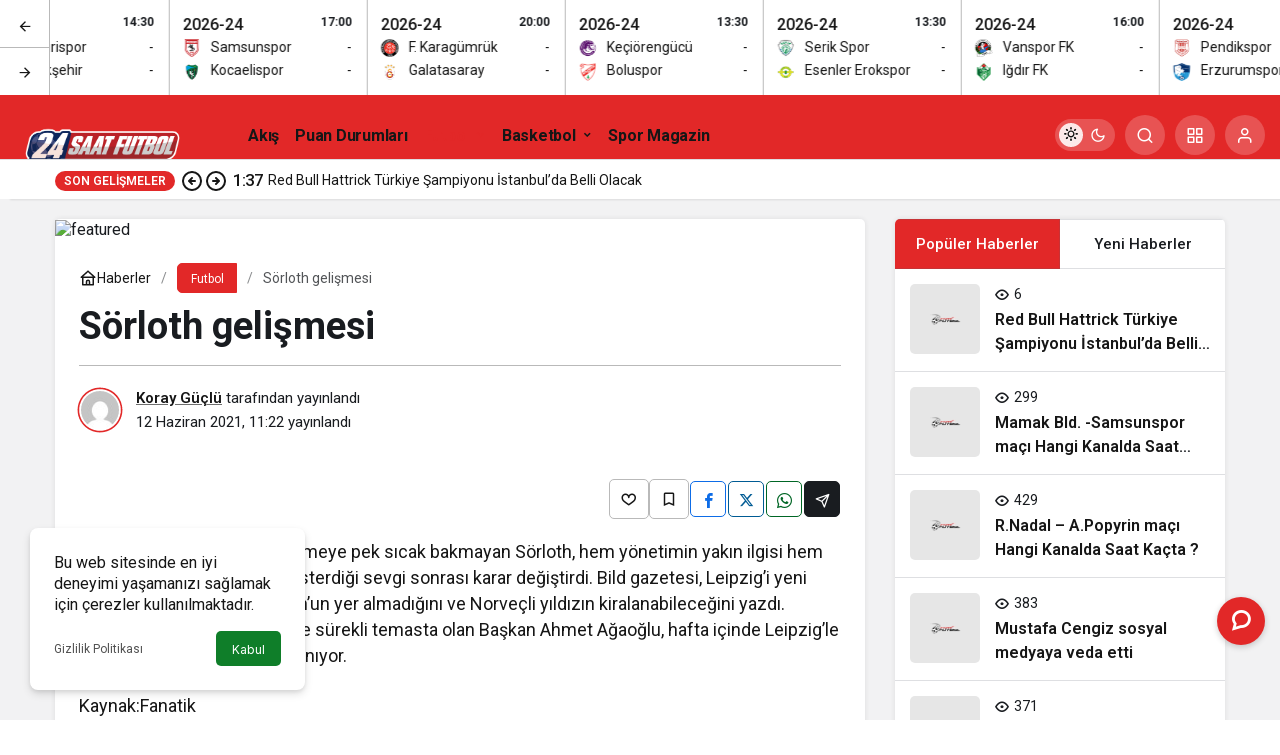

--- FILE ---
content_type: text/html; charset=UTF-8
request_url: http://www.24saatfutbol.com/sorloth-gelismesi/
body_size: 21535
content:
<!doctype html>
<html lang="tr" prefix="og: http://ogp.me/ns#" class="light-mode">
<head>
	<meta charset="UTF-8">
	<meta http-equiv="X-UA-Compatible" content="IE=edge">
	<meta name="viewport" content="width=device-width, initial-scale=1, minimum-scale=1">
	<link rel="profile" href="https://gmpg.org/xfn/11">
	<title>Sörloth gelişmesi &#8211; 24 Saat Futbol</title>
<meta name='robots' content='max-image-preview:large' />
<link rel='preload' as='style' href='http://www.24saatfutbol.com/wp-content/themes/kanews/assets/css/theme.min.css' />
<link rel='preload' as='style' href='http://www.24saatfutbol.com/wp-content/themes/kanews/assets/css/theme-single.min.css' />
<link rel='preload' as='font' href='http://www.24saatfutbol.com/wp-content/themes/kanews/assets/fonts/icomoon.woff' type='font/woff' crossorigin='anonymous' />
<link rel='dns-prefetch' href='//s.gravatar.com' />
<link rel='dns-prefetch' href='//fonts.googleapis.com' />
<link rel='dns-prefetch' href='//fonts.gstatic.com' />
<link rel='dns-prefetch' href='//cdnjs.cloudflare.com' />
<link rel='dns-prefetch' href='//www.google-analytics.com' />
<link rel="alternate" type="application/rss+xml" title="24 Saat Futbol &raquo; akışı" href="https://www.24saatfutbol.com/feed/" />
<link rel="alternate" type="application/rss+xml" title="24 Saat Futbol &raquo; yorum akışı" href="https://www.24saatfutbol.com/comments/feed/" />
<link rel="alternate" type="application/rss+xml" title="24 Saat Futbol &raquo; Sörloth gelişmesi yorum akışı" href="https://www.24saatfutbol.com/sorloth-gelismesi/feed/" />
<link rel="alternate" title="oEmbed (JSON)" type="application/json+oembed" href="https://www.24saatfutbol.com/wp-json/oembed/1.0/embed?url=https%3A%2F%2Fwww.24saatfutbol.com%2Fsorloth-gelismesi%2F" />
<link rel="alternate" title="oEmbed (XML)" type="text/xml+oembed" href="https://www.24saatfutbol.com/wp-json/oembed/1.0/embed?url=https%3A%2F%2Fwww.24saatfutbol.com%2Fsorloth-gelismesi%2F&#038;format=xml" />
<!-- Kanews Theme --><meta name="datePublished" content="2021-06-12T11:22:55+03:00" /><meta name="dateModified" content="2021-06-12T11:22:55+03:00" /><meta name="url" content="https://www.24saatfutbol.com/sorloth-gelismesi/" /><meta name="articleSection" content="news" /><meta name="articleAuthor" content="Koray Güçlü" /><meta property="article:published_time" content="2021-06-12T11:22:55+03:00" />
<meta property="og:site_name" content="24 Saat Futbol" />
<meta property="og:type" content="article" />
<meta property="og:url" content="https://www.24saatfutbol.com/sorloth-gelismesi/" /><meta property="og:title" content="Sörloth gelişmesi - 24 Saat Futbol" />
<meta property="twitter:title" content="Sörloth gelişmesi - 24 Saat Futbol" /><meta name="twitter:card" content="summary_large_image" />
<meta property="og:image:width" content="768" />
<meta property="og:image:height" content="372" />
<meta property="og:image" content="https://www.24saatfutbol.com/wp-content/uploads/2021/12/one-cikan.jpg" />
<meta property="twitter:image" content="https://www.24saatfutbol.com/wp-content/uploads/2021/12/one-cikan.jpg" />
<!-- /Kanews Theme -->
<style id='wp-img-auto-sizes-contain-inline-css'>
img:is([sizes=auto i],[sizes^="auto," i]){contain-intrinsic-size:3000px 1500px}
/*# sourceURL=wp-img-auto-sizes-contain-inline-css */
</style>
<link rel='stylesheet' id='kanews-theme-css' href='http://www.24saatfutbol.com/wp-content/themes/kanews/assets/css/theme.min.css' media='all' />
<style id='kanews-theme-inline-css'>
 .kanews-post-thumb:before, .kanews-slider-wrapper:not(.slick-initialized):before, .kanews-slide-thumb:before{background-image:url(http://www.24saatfutbol.com/wp-content/uploads/2021/12/08OU25-1160x474-1.svg)}body{font-family:"Roboto", sans-serif !important}@media (min-width:992px){.kanews-post-headline{}}:root{--wp--preset--color--primary:#e22828;--kan-theme-color:#e22828}
/*# sourceURL=kanews-theme-inline-css */
</style>
<link rel='stylesheet' id='kanews-theme-single-css' href='http://www.24saatfutbol.com/wp-content/themes/kanews/assets/css/theme-single.min.css' media='all' />
<style id='kanews-theme-single-inline-css'>
@media (min-width:992px){.kanews-article-title{}}@media (min-width:992px){.kanews-article-title+p{}}@media (min-width:992px){.kanews-article-meta{}}@media (min-width:992px){.kanews-article-content li, .kanews-article-content p, .kanews-article-content{}}
/*# sourceURL=kanews-theme-single-inline-css */
</style>
<link rel='stylesheet' id='kanews-dark-theme-css' href='http://www.24saatfutbol.com/wp-content/themes/kanews/assets/css/dark.min.css' media='all' />
<script src="http://www.24saatfutbol.com/wp-includes/js/jquery/jquery.min.js" id="jquery-core-js"></script>
<script src="http://www.24saatfutbol.com/wp-includes/js/jquery/jquery-migrate.min.js" id="jquery-migrate-js"></script>
<link rel="https://api.w.org/" href="https://www.24saatfutbol.com/wp-json/" /><link rel="alternate" title="JSON" type="application/json" href="https://www.24saatfutbol.com/wp-json/wp/v2/posts/204295" /><meta name="generator" content="WordPress 6.9" />
<link rel="canonical" href="https://www.24saatfutbol.com/sorloth-gelismesi/" />
<link rel='shortlink' href='https://www.24saatfutbol.com/?p=204295' />
<!-- Admatic interstitial 800x600 Ad Code START --> 
<ins data-publisher="adm-pub-134494974287" data-ad-type="interstitial" class="adm-ads-area" data-ad-network="170396222417" data-ad-sid="209" data-ad-width="800" data-ad-height="600"></ins> <script src="//cdn2.admatic.com.tr/showad/showad.js" async></script> 
<!-- Admatic interstitial 800x600 Ad Code END -->

<!-- Admatic interstitial 320x480 Ad Code START --> 
<ins data-publisher="adm-pub-134494974287" data-ad-type="interstitial" class="adm-ads-area" data-ad-network="170396222417" data-ad-sid="206" data-ad-width="320" data-ad-height="480"></ins> <script src="//cdn2.admatic.com.tr/showad/showad.js" async></script> 
<!-- Admatic interstitial 320x480 Ad Code END

<!-- Admatic inpage x Ad Code START --> 
<ins data-publisher="adm-pub-134494974287" data-ad-type="inpage" class="adm-ads-area" data-ad-network="170396222417" data-ad-sid="600"></ins> <script src="//cdn2.admatic.com.tr/showad/showad.js" async></script> 
<!-- Admatic inpage x Ad Code END -->

<!-- Google tag (gtag.js) -->
<script async src="https://www.googletagmanager.com/gtag/js?id=G-HDSWNNB3T0"></script>
<script>
  window.dataLayer = window.dataLayer || [];
  function gtag(){dataLayer.push(arguments);}
  gtag('js', new Date());

  gtag('config', 'G-HDSWNNB3T0');
</script><script id="kanews-theme-schema" type="application/ld+json">{"@context": "https://schema.org","@graph": [
 {
 "@type": "Organization",
 "@id": "https://www.24saatfutbol.com/#organization",
 "url": "https://www.24saatfutbol.com/",
 "name": "24 Saat Futbol",
 "logo": {
 "@type": "ImageObject",
 "url": "http://www.24saatfutbol.com/wp-content/uploads/2023/09/24sf.png",
 "width": "4000",
 "height": "2250"
 }
 },
 {
 "@type": "ImageObject",
 "@id": "https://www.24saatfutbol.com/sorloth-gelismesi/#primaryImage",
 "url": "https://www.24saatfutbol.com/wp-content/uploads/2021/12/one-cikan.jpg",
 "width": 768,
 "height": 372,
 "inLanguage": "tr"
 },
 {
 "@type": "WebSite",
 "@id": "https://www.24saatfutbol.com/#website",
 "url": "https://www.24saatfutbol.com",
 "name": "24 Saat Futbol",
 "description": "SPOR ADINA ARADIĞIN HERŞEY BURADA",
 "publisher": {
 "@id": "https://www.24saatfutbol.com/#organization"
 },
 "inLanguage": "tr",
 "potentialAction": {
 "@type": "SearchAction",
 "target": "https://www.24saatfutbol.com/?s={search_term_string}",
 "query-input": "required name=search_term_string"
 }
 },
 {
 "@type": "WebPage",
 "@id": "https://www.24saatfutbol.com/sorloth-gelismesi/#webpage",
 "url": "https://www.24saatfutbol.com/sorloth-gelismesi/",
 "inLanguage": "tr",
 "name": "Sörloth gelişmesi - 24 Saat Futbol",
 "isPartOf": {
 "@id": "https://www.24saatfutbol.com/#website"
 },
 "primaryImageOfPage": {
 "@id": "https://www.24saatfutbol.com/sorloth-gelismesi/#primaryImage"
 }
 },
 {
 "@id": "#post-204295",
 "@type": "NewsArticle",
 "headline": "Sörloth gelişmesi - 24 Saat Futbol",
 "url": "https://www.24saatfutbol.com/sorloth-gelismesi/",
 "isPartOf": {
 "@id": "https://www.24saatfutbol.com/sorloth-gelismesi/#webpage"
 },
 "inLanguage": "tr",
 "author": {
 "@type": "Person",
 "name": "Koray Güçlü",
 "url": "https://www.24saatfutbol.com/author/"
 },
 "keywords": [
 "Sörloth"
 ],
 "articleSection": "Futbol",
 "datePublished": "2021-06-12T11:22:55+03:00",
 "dateModified": "2021-06-12T11:22:55+03:00",
 "publisher": {
 "@id": "https://www.24saatfutbol.com/#organization"
 },
 "image": {
 "@id": "https://www.24saatfutbol.com/sorloth-gelismesi/#primaryImage"
 },
 "mainEntityOfPage": {
 "@id": "https://www.24saatfutbol.com/sorloth-gelismesi/#webpage"
 }
 }
]}</script>
<script id="kanews-schema-breadcrumb" type="application/ld+json">{
 "@context": "http://schema.org",
 "@type": "BreadcrumbList",
 "id": "https://www.24saatfutbol.com/sorloth-gelismesi#breadcrumb",
 "itemListElement": [
 {
 "@type": "ListItem",
 "position": 1,
 "item": {
 "@id": "http://www.24saatfutbol.com",
 "name": "Haberler"
 }
 },
 {
 "@type": "ListItem",
 "position": 2,
 "item": {
 "@id": "https://www.24saatfutbol.com/category/futbol/",
 "name": "Futbol"
 }
 },
 {
 "@type": "ListItem",
 "position": 3,
 "item": {
 "@id": "https://www.24saatfutbol.com/sorloth-gelismesi/",
 "name": "S\u00f6rloth geli\u015fmesi"
 }
 }
 ]
}</script><meta name="theme-color" content="#e22828" />
			<meta name="msapplication-navbutton-color" content="#e22828">
      <meta name="apple-mobile-web-app-status-bar-style" content="#e22828"><style id='global-styles-inline-css'>
:root{--wp--preset--aspect-ratio--square: 1;--wp--preset--aspect-ratio--4-3: 4/3;--wp--preset--aspect-ratio--3-4: 3/4;--wp--preset--aspect-ratio--3-2: 3/2;--wp--preset--aspect-ratio--2-3: 2/3;--wp--preset--aspect-ratio--16-9: 16/9;--wp--preset--aspect-ratio--9-16: 9/16;--wp--preset--color--black: #000000;--wp--preset--color--cyan-bluish-gray: #abb8c3;--wp--preset--color--white: #ffffff;--wp--preset--color--pale-pink: #f78da7;--wp--preset--color--vivid-red: #cf2e2e;--wp--preset--color--luminous-vivid-orange: #ff6900;--wp--preset--color--luminous-vivid-amber: #fcb900;--wp--preset--color--light-green-cyan: #7bdcb5;--wp--preset--color--vivid-green-cyan: #00d084;--wp--preset--color--pale-cyan-blue: #8ed1fc;--wp--preset--color--vivid-cyan-blue: #0693e3;--wp--preset--color--vivid-purple: #9b51e0;--wp--preset--gradient--vivid-cyan-blue-to-vivid-purple: linear-gradient(135deg,rgb(6,147,227) 0%,rgb(155,81,224) 100%);--wp--preset--gradient--light-green-cyan-to-vivid-green-cyan: linear-gradient(135deg,rgb(122,220,180) 0%,rgb(0,208,130) 100%);--wp--preset--gradient--luminous-vivid-amber-to-luminous-vivid-orange: linear-gradient(135deg,rgb(252,185,0) 0%,rgb(255,105,0) 100%);--wp--preset--gradient--luminous-vivid-orange-to-vivid-red: linear-gradient(135deg,rgb(255,105,0) 0%,rgb(207,46,46) 100%);--wp--preset--gradient--very-light-gray-to-cyan-bluish-gray: linear-gradient(135deg,rgb(238,238,238) 0%,rgb(169,184,195) 100%);--wp--preset--gradient--cool-to-warm-spectrum: linear-gradient(135deg,rgb(74,234,220) 0%,rgb(151,120,209) 20%,rgb(207,42,186) 40%,rgb(238,44,130) 60%,rgb(251,105,98) 80%,rgb(254,248,76) 100%);--wp--preset--gradient--blush-light-purple: linear-gradient(135deg,rgb(255,206,236) 0%,rgb(152,150,240) 100%);--wp--preset--gradient--blush-bordeaux: linear-gradient(135deg,rgb(254,205,165) 0%,rgb(254,45,45) 50%,rgb(107,0,62) 100%);--wp--preset--gradient--luminous-dusk: linear-gradient(135deg,rgb(255,203,112) 0%,rgb(199,81,192) 50%,rgb(65,88,208) 100%);--wp--preset--gradient--pale-ocean: linear-gradient(135deg,rgb(255,245,203) 0%,rgb(182,227,212) 50%,rgb(51,167,181) 100%);--wp--preset--gradient--electric-grass: linear-gradient(135deg,rgb(202,248,128) 0%,rgb(113,206,126) 100%);--wp--preset--gradient--midnight: linear-gradient(135deg,rgb(2,3,129) 0%,rgb(40,116,252) 100%);--wp--preset--font-size--small: 13px;--wp--preset--font-size--medium: 20px;--wp--preset--font-size--large: 36px;--wp--preset--font-size--x-large: 42px;--wp--preset--spacing--20: 0.44rem;--wp--preset--spacing--30: 0.67rem;--wp--preset--spacing--40: 1rem;--wp--preset--spacing--50: 1.5rem;--wp--preset--spacing--60: 2.25rem;--wp--preset--spacing--70: 3.38rem;--wp--preset--spacing--80: 5.06rem;--wp--preset--shadow--natural: 6px 6px 9px rgba(0, 0, 0, 0.2);--wp--preset--shadow--deep: 12px 12px 50px rgba(0, 0, 0, 0.4);--wp--preset--shadow--sharp: 6px 6px 0px rgba(0, 0, 0, 0.2);--wp--preset--shadow--outlined: 6px 6px 0px -3px rgb(255, 255, 255), 6px 6px rgb(0, 0, 0);--wp--preset--shadow--crisp: 6px 6px 0px rgb(0, 0, 0);}:where(.is-layout-flex){gap: 0.5em;}:where(.is-layout-grid){gap: 0.5em;}body .is-layout-flex{display: flex;}.is-layout-flex{flex-wrap: wrap;align-items: center;}.is-layout-flex > :is(*, div){margin: 0;}body .is-layout-grid{display: grid;}.is-layout-grid > :is(*, div){margin: 0;}:where(.wp-block-columns.is-layout-flex){gap: 2em;}:where(.wp-block-columns.is-layout-grid){gap: 2em;}:where(.wp-block-post-template.is-layout-flex){gap: 1.25em;}:where(.wp-block-post-template.is-layout-grid){gap: 1.25em;}.has-black-color{color: var(--wp--preset--color--black) !important;}.has-cyan-bluish-gray-color{color: var(--wp--preset--color--cyan-bluish-gray) !important;}.has-white-color{color: var(--wp--preset--color--white) !important;}.has-pale-pink-color{color: var(--wp--preset--color--pale-pink) !important;}.has-vivid-red-color{color: var(--wp--preset--color--vivid-red) !important;}.has-luminous-vivid-orange-color{color: var(--wp--preset--color--luminous-vivid-orange) !important;}.has-luminous-vivid-amber-color{color: var(--wp--preset--color--luminous-vivid-amber) !important;}.has-light-green-cyan-color{color: var(--wp--preset--color--light-green-cyan) !important;}.has-vivid-green-cyan-color{color: var(--wp--preset--color--vivid-green-cyan) !important;}.has-pale-cyan-blue-color{color: var(--wp--preset--color--pale-cyan-blue) !important;}.has-vivid-cyan-blue-color{color: var(--wp--preset--color--vivid-cyan-blue) !important;}.has-vivid-purple-color{color: var(--wp--preset--color--vivid-purple) !important;}.has-black-background-color{background-color: var(--wp--preset--color--black) !important;}.has-cyan-bluish-gray-background-color{background-color: var(--wp--preset--color--cyan-bluish-gray) !important;}.has-white-background-color{background-color: var(--wp--preset--color--white) !important;}.has-pale-pink-background-color{background-color: var(--wp--preset--color--pale-pink) !important;}.has-vivid-red-background-color{background-color: var(--wp--preset--color--vivid-red) !important;}.has-luminous-vivid-orange-background-color{background-color: var(--wp--preset--color--luminous-vivid-orange) !important;}.has-luminous-vivid-amber-background-color{background-color: var(--wp--preset--color--luminous-vivid-amber) !important;}.has-light-green-cyan-background-color{background-color: var(--wp--preset--color--light-green-cyan) !important;}.has-vivid-green-cyan-background-color{background-color: var(--wp--preset--color--vivid-green-cyan) !important;}.has-pale-cyan-blue-background-color{background-color: var(--wp--preset--color--pale-cyan-blue) !important;}.has-vivid-cyan-blue-background-color{background-color: var(--wp--preset--color--vivid-cyan-blue) !important;}.has-vivid-purple-background-color{background-color: var(--wp--preset--color--vivid-purple) !important;}.has-black-border-color{border-color: var(--wp--preset--color--black) !important;}.has-cyan-bluish-gray-border-color{border-color: var(--wp--preset--color--cyan-bluish-gray) !important;}.has-white-border-color{border-color: var(--wp--preset--color--white) !important;}.has-pale-pink-border-color{border-color: var(--wp--preset--color--pale-pink) !important;}.has-vivid-red-border-color{border-color: var(--wp--preset--color--vivid-red) !important;}.has-luminous-vivid-orange-border-color{border-color: var(--wp--preset--color--luminous-vivid-orange) !important;}.has-luminous-vivid-amber-border-color{border-color: var(--wp--preset--color--luminous-vivid-amber) !important;}.has-light-green-cyan-border-color{border-color: var(--wp--preset--color--light-green-cyan) !important;}.has-vivid-green-cyan-border-color{border-color: var(--wp--preset--color--vivid-green-cyan) !important;}.has-pale-cyan-blue-border-color{border-color: var(--wp--preset--color--pale-cyan-blue) !important;}.has-vivid-cyan-blue-border-color{border-color: var(--wp--preset--color--vivid-cyan-blue) !important;}.has-vivid-purple-border-color{border-color: var(--wp--preset--color--vivid-purple) !important;}.has-vivid-cyan-blue-to-vivid-purple-gradient-background{background: var(--wp--preset--gradient--vivid-cyan-blue-to-vivid-purple) !important;}.has-light-green-cyan-to-vivid-green-cyan-gradient-background{background: var(--wp--preset--gradient--light-green-cyan-to-vivid-green-cyan) !important;}.has-luminous-vivid-amber-to-luminous-vivid-orange-gradient-background{background: var(--wp--preset--gradient--luminous-vivid-amber-to-luminous-vivid-orange) !important;}.has-luminous-vivid-orange-to-vivid-red-gradient-background{background: var(--wp--preset--gradient--luminous-vivid-orange-to-vivid-red) !important;}.has-very-light-gray-to-cyan-bluish-gray-gradient-background{background: var(--wp--preset--gradient--very-light-gray-to-cyan-bluish-gray) !important;}.has-cool-to-warm-spectrum-gradient-background{background: var(--wp--preset--gradient--cool-to-warm-spectrum) !important;}.has-blush-light-purple-gradient-background{background: var(--wp--preset--gradient--blush-light-purple) !important;}.has-blush-bordeaux-gradient-background{background: var(--wp--preset--gradient--blush-bordeaux) !important;}.has-luminous-dusk-gradient-background{background: var(--wp--preset--gradient--luminous-dusk) !important;}.has-pale-ocean-gradient-background{background: var(--wp--preset--gradient--pale-ocean) !important;}.has-electric-grass-gradient-background{background: var(--wp--preset--gradient--electric-grass) !important;}.has-midnight-gradient-background{background: var(--wp--preset--gradient--midnight) !important;}.has-small-font-size{font-size: var(--wp--preset--font-size--small) !important;}.has-medium-font-size{font-size: var(--wp--preset--font-size--medium) !important;}.has-large-font-size{font-size: var(--wp--preset--font-size--large) !important;}.has-x-large-font-size{font-size: var(--wp--preset--font-size--x-large) !important;}
/*# sourceURL=global-styles-inline-css */
</style>
</head>

<body class="wp-singular post-template-default single single-post postid-204295 single-format-standard wp-theme-kanews kanews-theme-by-kanthemes category-24 single-layout-box">
		<div id="page" class="site-wrapper">
		
			<div id='kanews-top' class='kanews-ticker-y hidden-mobile k23j-k-r14' data-slick='{"slidesToShow":6,"responsive":[{"breakpoint":992,"settings":{"slidesToShow":3}},{"breakpoint":525,"settings":{"slidesToShow":2}}]}'><div id='kanews-loader'><div class='kanews-loader-2 kanews-loader-sm'>Loading...</div></div><a href="https://www.24saatfutbol.com/canli-skor/" class="kanews-inline-card-item no-gutters">
								<div class="kanews-inline-card-summary col">
									<div class="kanews-inline-card-title d-flex justify-content-between"><div>2026-24</div><span class="kanews-gc-label color-dark">14:30</span></div>
									<div class="kanews-inline-card-content">
										<div class="kanews-inline-card-content-item d-flex justify-content-between">
											<div><img loading="lazy" class="kanews-lazy" src="[data-uri]" data-src="https://secure.cache.images.core.optasports.com/soccer/teams/30x30/uuid_c8ns6z3u8kxldv1zh1evu10rv.png?v=1.135.1&gis=mk" width="18" height="18" alt="logo" />Kayserispor</div>
											<div>-</div>
										</div>
										<div class="kanews-inline-card-content-item d-flex justify-content-between">
											<div><img loading="lazy" class="kanews-lazy" src="[data-uri]" data-src="https://secure.cache.images.core.optasports.com/soccer/teams/30x30/uuid_47njg6cmlx5q3fvdsupd2n6qu.png?v=1.135.1&gis=mk" width="18" height="18" alt="logo" />Başakşehir</div>
											<div>-</div>
										</div>
									</div>
								</div></a><a href="https://www.24saatfutbol.com/canli-skor/" class="kanews-inline-card-item no-gutters">
								<div class="kanews-inline-card-summary col">
									<div class="kanews-inline-card-title d-flex justify-content-between"><div>2026-24</div><span class="kanews-gc-label color-dark">17:00</span></div>
									<div class="kanews-inline-card-content">
										<div class="kanews-inline-card-content-item d-flex justify-content-between">
											<div><img loading="lazy" class="kanews-lazy" src="[data-uri]" data-src="https://secure.cache.images.core.optasports.com/soccer/teams/30x30/uuid_dpsnqu7pd2b0shfzjyn5j1znf.png?v=1.135.1&gis=mk" width="18" height="18" alt="logo" />Samsunspor</div>
											<div>-</div>
										</div>
										<div class="kanews-inline-card-content-item d-flex justify-content-between">
											<div><img loading="lazy" class="kanews-lazy" src="[data-uri]" data-src="https://secure.cache.images.core.optasports.com/soccer/teams/30x30/uuid_b703zecenioz21dnj3p63v3f7.png?v=1.135.1&gis=mk" width="18" height="18" alt="logo" />Kocaelispor</div>
											<div>-</div>
										</div>
									</div>
								</div></a><a href="https://www.24saatfutbol.com/canli-skor/" class="kanews-inline-card-item no-gutters">
								<div class="kanews-inline-card-summary col">
									<div class="kanews-inline-card-title d-flex justify-content-between"><div>2026-24</div><span class="kanews-gc-label color-dark">20:00</span></div>
									<div class="kanews-inline-card-content">
										<div class="kanews-inline-card-content-item d-flex justify-content-between">
											<div><img loading="lazy" class="kanews-lazy" src="[data-uri]" data-src="https://secure.cache.images.core.optasports.com/soccer/teams/30x30/uuid_c3txoz57mu7w9y1jprvnv2flr.png?v=1.135.1&gis=mk" width="18" height="18" alt="logo" />F. Karagümrük</div>
											<div>-</div>
										</div>
										<div class="kanews-inline-card-content-item d-flex justify-content-between">
											<div><img loading="lazy" class="kanews-lazy" src="[data-uri]" data-src="https://secure.cache.images.core.optasports.com/soccer/teams/30x30/uuid_esa748l653sss1wurz5ps3228.png?v=1.135.1&gis=mk" width="18" height="18" alt="logo" />Galatasaray</div>
											<div>-</div>
										</div>
									</div>
								</div></a><a href="https://www.24saatfutbol.com/canli-skor/" class="kanews-inline-card-item no-gutters">
								<div class="kanews-inline-card-summary col">
									<div class="kanews-inline-card-title d-flex justify-content-between"><div>2026-24</div><span class="kanews-gc-label color-dark">13:30</span></div>
									<div class="kanews-inline-card-content">
										<div class="kanews-inline-card-content-item d-flex justify-content-between">
											<div><img loading="lazy" class="kanews-lazy" src="[data-uri]" data-src="https://secure.cache.images.core.optasports.com/soccer/teams/30x30/uuid_v61524b090j2y3qskkjgzveq.png?v=1.135.1&gis=mk" width="18" height="18" alt="logo" />Keçiörengücü</div>
											<div>-</div>
										</div>
										<div class="kanews-inline-card-content-item d-flex justify-content-between">
											<div><img loading="lazy" class="kanews-lazy" src="[data-uri]" data-src="https://secure.cache.images.core.optasports.com/soccer/teams/30x30/uuid_5819kl54xjobqldu6vd1akssf.png?v=1.135.1&gis=mk" width="18" height="18" alt="logo" />Boluspor</div>
											<div>-</div>
										</div>
									</div>
								</div></a><a href="https://www.24saatfutbol.com/canli-skor/" class="kanews-inline-card-item no-gutters">
								<div class="kanews-inline-card-summary col">
									<div class="kanews-inline-card-title d-flex justify-content-between"><div>2026-24</div><span class="kanews-gc-label color-dark">13:30</span></div>
									<div class="kanews-inline-card-content">
										<div class="kanews-inline-card-content-item d-flex justify-content-between">
											<div><img loading="lazy" class="kanews-lazy" src="[data-uri]" data-src="https://secure.cache.images.core.optasports.com/soccer/teams/30x30/uuid_1ljt0zbvwyf4pmxcm7rtu7zoq.png?v=1.135.1&gis=mk" width="18" height="18" alt="logo" />Serik Spor</div>
											<div>-</div>
										</div>
										<div class="kanews-inline-card-content-item d-flex justify-content-between">
											<div><img loading="lazy" class="kanews-lazy" src="[data-uri]" data-src="https://secure.cache.images.core.optasports.com/soccer/teams/30x30/uuid_iiep6s3jjwf609djj19751m2.png?v=1.135.1&gis=mk" width="18" height="18" alt="logo" />Esenler Erokspor</div>
											<div>-</div>
										</div>
									</div>
								</div></a><a href="https://www.24saatfutbol.com/canli-skor/" class="kanews-inline-card-item no-gutters">
								<div class="kanews-inline-card-summary col">
									<div class="kanews-inline-card-title d-flex justify-content-between"><div>2026-24</div><span class="kanews-gc-label color-dark">16:00</span></div>
									<div class="kanews-inline-card-content">
										<div class="kanews-inline-card-content-item d-flex justify-content-between">
											<div><img loading="lazy" class="kanews-lazy" src="[data-uri]" data-src="https://secure.cache.images.core.optasports.com/soccer/teams/30x30/uuid_9736jslztwc016ke50bzld3n5.png?v=1.135.1&gis=mk" width="18" height="18" alt="logo" />Vanspor FK</div>
											<div>-</div>
										</div>
										<div class="kanews-inline-card-content-item d-flex justify-content-between">
											<div><img loading="lazy" class="kanews-lazy" src="[data-uri]" data-src="https://secure.cache.images.core.optasports.com/soccer/teams/30x30/uuid_oixiuu0oh03xkgfdrnpnv1uc.png?v=1.135.1&gis=mk" width="18" height="18" alt="logo" />Iğdır FK</div>
											<div>-</div>
										</div>
									</div>
								</div></a><a href="https://www.24saatfutbol.com/canli-skor/" class="kanews-inline-card-item no-gutters">
								<div class="kanews-inline-card-summary col">
									<div class="kanews-inline-card-title d-flex justify-content-between"><div>2026-24</div><span class="kanews-gc-label color-dark">19:00</span></div>
									<div class="kanews-inline-card-content">
										<div class="kanews-inline-card-content-item d-flex justify-content-between">
											<div><img loading="lazy" class="kanews-lazy" src="[data-uri]" data-src="https://secure.cache.images.core.optasports.com/soccer/teams/30x30/uuid_9badgd05ykw5xo8tm6zci5aeu.png?v=1.135.1&gis=mk" width="18" height="18" alt="logo" />Pendikspor</div>
											<div>-</div>
										</div>
										<div class="kanews-inline-card-content-item d-flex justify-content-between">
											<div><img loading="lazy" class="kanews-lazy" src="[data-uri]" data-src="https://secure.cache.images.core.optasports.com/soccer/teams/30x30/uuid_ea2gyhkv6vwmxbxevdb4u3796.png?v=1.135.1&gis=mk" width="18" height="18" alt="logo" />Erzurumspor FK</div>
											<div>-</div>
										</div>
									</div>
								</div></a><a href="https://www.24saatfutbol.com/canli-skor/" class="kanews-inline-card-item no-gutters">
								<div class="kanews-inline-card-summary col">
									<div class="kanews-inline-card-title d-flex justify-content-between"><div>2026-24</div><div class="kanews-gc-label color-success">MS </div></div>
									<div class="kanews-inline-card-content">
										<div class="kanews-inline-card-content-item d-flex justify-content-between">
											<div><img loading="lazy" class="kanews-lazy" src="[data-uri]" data-src="https://secure.cache.images.core.optasports.com/soccer/teams/30x30/uuid_9ex9nyja2w4qgo23vxrip4qy2.png?v=1.135.1&gis=mk" width="18" height="18" alt="logo" />G.Gebze Spor</div>
											<div>3</div>
										</div>
										<div class="kanews-inline-card-content-item d-flex justify-content-between">
											<div><img loading="lazy" class="kanews-lazy" src="[data-uri]" data-src="https://secure.cache.images.core.optasports.com/soccer/teams/30x30/uuid_du1e3xdbp2q5z7jy31o0vt6t6.png?v=1.135.1&gis=mk" width="18" height="18" alt="logo" />Yeni Malatyaspor</div>
											<div>-</div>
										</div>
									</div>
								</div></a><a href="https://www.24saatfutbol.com/canli-skor/" class="kanews-inline-card-item no-gutters">
								<div class="kanews-inline-card-summary col">
									<div class="kanews-inline-card-title d-flex justify-content-between"><div>2026-24</div><span class="kanews-gc-label color-dark">13:00</span></div>
									<div class="kanews-inline-card-content">
										<div class="kanews-inline-card-content-item d-flex justify-content-between">
											<div><img loading="lazy" class="kanews-lazy" src="[data-uri]" data-src="https://secure.cache.images.core.optasports.com/soccer/teams/30x30/uuid_674v20i9jybn5cbrx9yr1sj5z.png?v=1.135.1&gis=mk" width="18" height="18" alt="logo" />68 Aksaray Bld</div>
											<div>-</div>
										</div>
										<div class="kanews-inline-card-content-item d-flex justify-content-between">
											<div><img loading="lazy" class="kanews-lazy" src="[data-uri]" data-src="https://secure.cache.images.core.optasports.com/soccer/teams/30x30/uuid_dukrvz7r1o31bsdllv8p58nl6.png?v=1.135.1&gis=mk" width="18" height="18" alt="logo" />Arnavutköy Bld.</div>
											<div>-</div>
										</div>
									</div>
								</div></a><a href="https://www.24saatfutbol.com/canli-skor/" class="kanews-inline-card-item no-gutters">
								<div class="kanews-inline-card-summary col">
									<div class="kanews-inline-card-title d-flex justify-content-between"><div>2026-24</div><span class="kanews-gc-label color-dark">13:00</span></div>
									<div class="kanews-inline-card-content">
										<div class="kanews-inline-card-content-item d-flex justify-content-between">
											<div><img loading="lazy" class="kanews-lazy" src="[data-uri]" data-src="https://secure.cache.images.core.optasports.com/soccer/teams/30x30/uuid_9czh7busibnc940x78ck1uwo1.png?v=1.135.1&gis=mk" width="18" height="18" alt="logo" />Ankara Demir</div>
											<div>-</div>
										</div>
										<div class="kanews-inline-card-content-item d-flex justify-content-between">
											<div><img loading="lazy" class="kanews-lazy" src="[data-uri]" data-src="https://secure.cache.images.core.optasports.com/soccer/teams/30x30/uuid_8vx5gpeczo353unepwfjsywru.png?v=1.135.1&gis=mk" width="18" height="18" alt="logo" />Muş Spor</div>
											<div>-</div>
										</div>
									</div>
								</div></a><a href="https://www.24saatfutbol.com/canli-skor/" class="kanews-inline-card-item no-gutters">
								<div class="kanews-inline-card-summary col">
									<div class="kanews-inline-card-title d-flex justify-content-between"><div>2026-24</div><div class="kanews-gc-label color-danger">ERT </div></div>
									<div class="kanews-inline-card-content">
										<div class="kanews-inline-card-content-item d-flex justify-content-between">
											<div><img loading="lazy" class="kanews-lazy" src="[data-uri]" data-src="https://secure.cache.images.core.optasports.com/soccer/teams/30x30/uuid_557g9se5mnin5ot3ou3z8iv6y.png?v=1.135.1&gis=mk" width="18" height="18" alt="logo" />Mardin 1969 Spor</div>
											<div>-</div>
										</div>
										<div class="kanews-inline-card-content-item d-flex justify-content-between">
											<div><img loading="lazy" class="kanews-lazy" src="[data-uri]" data-src="https://secure.cache.images.core.optasports.com/soccer/teams/30x30/uuid_9lt1h4sx9mfgqpudhzb893asq.png?v=1.135.1&gis=mk" width="18" height="18" alt="logo" />Somaspor</div>
											<div>-</div>
										</div>
									</div>
								</div></a><a href="https://www.24saatfutbol.com/canli-skor/" class="kanews-inline-card-item no-gutters">
								<div class="kanews-inline-card-summary col">
									<div class="kanews-inline-card-title d-flex justify-content-between"><div>2026-24</div><span class="kanews-gc-label color-dark">15:00</span></div>
									<div class="kanews-inline-card-content">
										<div class="kanews-inline-card-content-item d-flex justify-content-between">
											<div><img loading="lazy" class="kanews-lazy" src="[data-uri]" data-src="https://secure.cache.images.core.optasports.com/soccer/teams/30x30/uuid_ay4jweo1wf17iq6gyxi9khvzy.png?v=1.135.1&gis=mk" width="18" height="18" alt="logo" />Kırklarelispor</div>
											<div>-</div>
										</div>
										<div class="kanews-inline-card-content-item d-flex justify-content-between">
											<div><img loading="lazy" class="kanews-lazy" src="[data-uri]" data-src="https://secure.cache.images.core.optasports.com/soccer/teams/30x30/uuid_crlpen3u9k6zw8rn8n5c71zsa.png?v=1.135.1&gis=mk" width="18" height="18" alt="logo" />Isparta 32 Spor</div>
											<div>-</div>
										</div>
									</div>
								</div></a><a href="https://www.24saatfutbol.com/canli-skor/" class="kanews-inline-card-item no-gutters">
								<div class="kanews-inline-card-summary col">
									<div class="kanews-inline-card-title d-flex justify-content-between"><div>2026-24</div><span class="kanews-gc-label color-dark">15:00</span></div>
									<div class="kanews-inline-card-content">
										<div class="kanews-inline-card-content-item d-flex justify-content-between">
											<div><img loading="lazy" class="kanews-lazy" src="[data-uri]" data-src="https://secure.cache.images.core.optasports.com/soccer/teams/30x30/uuid_7rrmbyz3cs034vdbvbi3tc06s.png?v=1.135.1&gis=mk" width="18" height="18" alt="logo" />Menemen FK</div>
											<div>-</div>
										</div>
										<div class="kanews-inline-card-content-item d-flex justify-content-between">
											<div><img loading="lazy" class="kanews-lazy" src="[data-uri]" data-src="https://secure.cache.images.core.optasports.com/soccer/teams/30x30/uuid_8yo7nlmjg9s52aw1wuwldpam0.png?v=1.135.1&gis=mk" width="18" height="18" alt="logo" />Adanaspor</div>
											<div>-</div>
										</div>
									</div>
								</div></a><a href="https://www.24saatfutbol.com/canli-skor/" class="kanews-inline-card-item no-gutters">
								<div class="kanews-inline-card-summary col">
									<div class="kanews-inline-card-title d-flex justify-content-between"><div>2026-24</div><span class="kanews-gc-label color-dark">17:00</span></div>
									<div class="kanews-inline-card-content">
										<div class="kanews-inline-card-content-item d-flex justify-content-between">
											<div><img loading="lazy" class="kanews-lazy" src="[data-uri]" data-src="https://secure.cache.images.core.optasports.com/soccer/teams/30x30/uuid_86aq9jbei8h8p1ftxbmy8y2kk.png?v=1.135.1&gis=mk" width="18" height="18" alt="logo" />Bursaspor</div>
											<div>-</div>
										</div>
										<div class="kanews-inline-card-content-item d-flex justify-content-between">
											<div><img loading="lazy" class="kanews-lazy" src="[data-uri]" data-src="https://secure.cache.images.core.optasports.com/soccer/teams/30x30/uuid_c4kfdiie6swej2d7i39ysrwq2.png?v=1.135.1&gis=mk" width="18" height="18" alt="logo" />Yeni Mersin İY</div>
											<div>-</div>
										</div>
									</div>
								</div></a><a href="https://www.24saatfutbol.com/canli-skor/" class="kanews-inline-card-item no-gutters">
								<div class="kanews-inline-card-summary col">
									<div class="kanews-inline-card-title d-flex justify-content-between"><div>2026-24</div><span class="kanews-gc-label color-dark">17:00</span></div>
									<div class="kanews-inline-card-content">
										<div class="kanews-inline-card-content-item d-flex justify-content-between">
											<div><img loading="lazy" class="kanews-lazy" src="[data-uri]" data-src="https://secure.cache.images.core.optasports.com/soccer/teams/30x30/uuid_a5bkngim6o6j7y2ngq8yytt3l.png?v=1.135.1&gis=mk" width="18" height="18" alt="logo" />Fethiyespor</div>
											<div>-</div>
										</div>
										<div class="kanews-inline-card-content-item d-flex justify-content-between">
											<div><img loading="lazy" class="kanews-lazy" src="[data-uri]" data-src="https://secure.cache.images.core.optasports.com/soccer/teams/30x30/uuid_9w3yfsoinq6zc2eu4zva4cl7u.png?v=1.135.1&gis=mk" width="18" height="18" alt="logo" />Aliağa FK</div>
											<div>-</div>
										</div>
									</div>
								</div></a><a href="https://www.24saatfutbol.com/canli-skor/" class="kanews-inline-card-item no-gutters">
								<div class="kanews-inline-card-summary col">
									<div class="kanews-inline-card-title d-flex justify-content-between"><div>2026-24</div><span class="kanews-gc-label color-dark">13:00</span></div>
									<div class="kanews-inline-card-content">
										<div class="kanews-inline-card-content-item d-flex justify-content-between">
											<div><img loading="lazy" class="kanews-lazy" src="[data-uri]" data-src="https://secure.cache.images.core.optasports.com/soccer/teams/30x30/uuid_d4otldo9zq57f4m57w6jm8465.png?v=1.135.1&gis=mk" width="18" height="18" alt="logo" />24 Erzincanspor</div>
											<div>-</div>
										</div>
										<div class="kanews-inline-card-content-item d-flex justify-content-between">
											<div><img loading="lazy" class="kanews-lazy" src="[data-uri]" data-src="https://secure.cache.images.core.optasports.com/soccer/teams/30x30/uuid_cf1c6a2b58bctn942clfczes7.png?v=1.135.1&gis=mk" width="18" height="18" alt="logo" />Altınordu</div>
											<div>-</div>
										</div>
									</div>
								</div></a><a href="https://www.24saatfutbol.com/canli-skor/" class="kanews-inline-card-item no-gutters">
								<div class="kanews-inline-card-summary col">
									<div class="kanews-inline-card-title d-flex justify-content-between"><div>2026-24</div><span class="kanews-gc-label color-dark">13:00</span></div>
									<div class="kanews-inline-card-content">
										<div class="kanews-inline-card-content-item d-flex justify-content-between">
											<div><img loading="lazy" class="kanews-lazy" src="[data-uri]" data-src="https://secure.cache.images.core.optasports.com/soccer/teams/30x30/uuid_4be73edfeisgod6uf61vyezm2.png?v=1.135.1&gis=mk" width="18" height="18" alt="logo" />Bucaspor 1928</div>
											<div>-</div>
										</div>
										<div class="kanews-inline-card-content-item d-flex justify-content-between">
											<div><img loading="lazy" class="kanews-lazy" src="[data-uri]" data-src="https://secure.cache.images.core.optasports.com/soccer/teams/30x30/uuid_a5mgs0c97s3ercxhy47rcewnp.png?v=1.135.1&gis=mk" width="18" height="18" alt="logo" />Kastamonuspor</div>
											<div>-</div>
										</div>
									</div>
								</div></a><a href="https://www.24saatfutbol.com/canli-skor/" class="kanews-inline-card-item no-gutters">
								<div class="kanews-inline-card-summary col">
									<div class="kanews-inline-card-title d-flex justify-content-between"><div>2026-24</div><span class="kanews-gc-label color-dark">13:00</span></div>
									<div class="kanews-inline-card-content">
										<div class="kanews-inline-card-content-item d-flex justify-content-between">
											<div><img loading="lazy" class="kanews-lazy" src="[data-uri]" data-src="https://secure.cache.images.core.optasports.com/soccer/teams/30x30/uuid_b3ubpp702u6nju7ljwv5fm1zr.png?v=1.135.1&gis=mk" width="18" height="18" alt="logo" />Erbaaspor</div>
											<div>-</div>
										</div>
										<div class="kanews-inline-card-content-item d-flex justify-content-between">
											<div><img loading="lazy" class="kanews-lazy" src="[data-uri]" data-src="https://secure.cache.images.core.optasports.com/soccer/teams/30x30/uuid_4xf0v8svcqdfc4bvosfb498qp.png?v=1.135.1&gis=mk" width="18" height="18" alt="logo" />Karacabey Bld</div>
											<div>-</div>
										</div>
									</div>
								</div></a><a href="https://www.24saatfutbol.com/canli-skor/" class="kanews-inline-card-item no-gutters">
								<div class="kanews-inline-card-summary col">
									<div class="kanews-inline-card-title d-flex justify-content-between"><div>2026-24</div><div class="kanews-gc-label color-danger">ERT </div></div>
									<div class="kanews-inline-card-content">
										<div class="kanews-inline-card-content-item d-flex justify-content-between">
											<div><img loading="lazy" class="kanews-lazy" src="[data-uri]" data-src="https://secure.cache.images.core.optasports.com/soccer/teams/30x30/uuid_719krm5noz77f5hjxu45wlxpz.png?v=1.135.1&gis=mk" width="18" height="18" alt="logo" />Kepezspor A.Ş </div>
											<div>-</div>
										</div>
										<div class="kanews-inline-card-content-item d-flex justify-content-between">
											<div><img loading="lazy" class="kanews-lazy" src="[data-uri]" data-src="https://secure.cache.images.core.optasports.com/soccer/teams/30x30/uuid_3rwvwjb3f0ctm1makglsdd8m0.png?v=1.135.1&gis=mk" width="18" height="18" alt="logo" />Şanlıurfaspor</div>
											<div>-</div>
										</div>
									</div>
								</div></a><a href="https://www.24saatfutbol.com/canli-skor/" class="kanews-inline-card-item no-gutters">
								<div class="kanews-inline-card-summary col">
									<div class="kanews-inline-card-title d-flex justify-content-between"><div>2026-24</div><span class="kanews-gc-label color-dark">15:00</span></div>
									<div class="kanews-inline-card-content">
										<div class="kanews-inline-card-content-item d-flex justify-content-between">
											<div><img loading="lazy" class="kanews-lazy" src="[data-uri]" data-src="https://secure.cache.images.core.optasports.com/soccer/teams/30x30/uuid_a1nzagwxnf4770digahna605r.png?v=1.135.1&gis=mk" width="18" height="18" alt="logo" />Beykoz A.Ş.</div>
											<div>-</div>
										</div>
										<div class="kanews-inline-card-content-item d-flex justify-content-between">
											<div><img loading="lazy" class="kanews-lazy" src="[data-uri]" data-src="https://secure.cache.images.core.optasports.com/soccer/teams/30x30/uuid_6xbuv81bmc64noaw6kj3tooys.png?v=1.135.1&gis=mk" width="18" height="18" alt="logo" />Muğlaspor</div>
											<div>-</div>
										</div>
									</div>
								</div></a><a href="https://www.24saatfutbol.com/canli-skor/" class="kanews-inline-card-item no-gutters">
								<div class="kanews-inline-card-summary col">
									<div class="kanews-inline-card-title d-flex justify-content-between"><div>2026-24</div><span class="kanews-gc-label color-dark">15:00</span></div>
									<div class="kanews-inline-card-content">
										<div class="kanews-inline-card-content-item d-flex justify-content-between">
											<div><img loading="lazy" class="kanews-lazy" src="[data-uri]" data-src="https://secure.cache.images.core.optasports.com/soccer/teams/30x30/uuid_czvem48urhb0urlzrgn7147aj.png?v=1.135.1&gis=mk" width="18" height="18" alt="logo" />İnegölspor</div>
											<div>-</div>
										</div>
										<div class="kanews-inline-card-content-item d-flex justify-content-between">
											<div><img loading="lazy" class="kanews-lazy" src="[data-uri]" data-src="https://secure.cache.images.core.optasports.com/soccer/teams/30x30/uuid_15sem8w830gau0jjdm2kin4yg.png?v=1.135.1&gis=mk" width="18" height="18" alt="logo" />Karaman FK</div>
											<div>-</div>
										</div>
									</div>
								</div></a><a href="https://www.24saatfutbol.com/canli-skor/" class="kanews-inline-card-item no-gutters">
								<div class="kanews-inline-card-summary col">
									<div class="kanews-inline-card-title d-flex justify-content-between"><div>2026-24</div><span class="kanews-gc-label color-dark">15:00</span></div>
									<div class="kanews-inline-card-content">
										<div class="kanews-inline-card-content-item d-flex justify-content-between">
											<div><img loading="lazy" class="kanews-lazy" src="[data-uri]" data-src="https://secure.cache.images.core.optasports.com/soccer/teams/30x30/uuid_6ctotfvgksdlfiuptih565s3m.png?v=1.135.1&gis=mk" width="18" height="18" alt="logo" />İskenderunspor</div>
											<div>-</div>
										</div>
										<div class="kanews-inline-card-content-item d-flex justify-content-between">
											<div><img loading="lazy" class="kanews-lazy" src="[data-uri]" data-src="https://secure.cache.images.core.optasports.com/soccer/teams/30x30/uuid_b0k7caqbwgb1srpwas38ii52l.png?v=1.135.1&gis=mk" width="18" height="18" alt="logo" />Batman Petrolspor</div>
											<div>-</div>
										</div>
									</div>
								</div></a><a href="https://www.24saatfutbol.com/canli-skor/" class="kanews-inline-card-item no-gutters">
								<div class="kanews-inline-card-summary col">
									<div class="kanews-inline-card-title d-flex justify-content-between"><div>2026-24</div><span class="kanews-gc-label color-dark">15:30</span></div>
									<div class="kanews-inline-card-content">
										<div class="kanews-inline-card-content-item d-flex justify-content-between">
											<div><img loading="lazy" class="kanews-lazy" src="[data-uri]" data-src="https://secure.cache.images.core.optasports.com/soccer/teams/30x30/uuid_4txjdaqveermfryvbfrr4taf7.png?v=1.135.1&gis=mk" width="18" height="18" alt="logo" />West Ham</div>
											<div>-</div>
										</div>
										<div class="kanews-inline-card-content-item d-flex justify-content-between">
											<div><img loading="lazy" class="kanews-lazy" src="[data-uri]" data-src="https://secure.cache.images.core.optasports.com/soccer/teams/30x30/uuid_1r3545b2dzan8yqa80gtmcjch.png?v=1.135.1&gis=mk" width="18" height="18" alt="logo" />Sunderland</div>
											<div>-</div>
										</div>
									</div>
								</div></a><a href="https://www.24saatfutbol.com/canli-skor/" class="kanews-inline-card-item no-gutters">
								<div class="kanews-inline-card-summary col">
									<div class="kanews-inline-card-title d-flex justify-content-between"><div>2026-24</div><span class="kanews-gc-label color-dark">18:00</span></div>
									<div class="kanews-inline-card-content">
										<div class="kanews-inline-card-content-item d-flex justify-content-between">
											<div><img loading="lazy" class="kanews-lazy" src="[data-uri]" data-src="https://secure.cache.images.core.optasports.com/soccer/teams/30x30/uuid_64bxxwu2mv2qqlv0monbkj1om.png?v=1.135.1&gis=mk" width="18" height="18" alt="logo" />Burnley</div>
											<div>-</div>
										</div>
										<div class="kanews-inline-card-content-item d-flex justify-content-between">
											<div><img loading="lazy" class="kanews-lazy" src="[data-uri]" data-src="https://secure.cache.images.core.optasports.com/soccer/teams/30x30/uuid_22doj4sgsocqpxw45h607udje.png?v=1.135.1&gis=mk" width="18" height="18" alt="logo" />Tottenham</div>
											<div>-</div>
										</div>
									</div>
								</div></a><a href="https://www.24saatfutbol.com/canli-skor/" class="kanews-inline-card-item no-gutters">
								<div class="kanews-inline-card-summary col">
									<div class="kanews-inline-card-title d-flex justify-content-between"><div>2026-24</div><span class="kanews-gc-label color-dark">18:00</span></div>
									<div class="kanews-inline-card-content">
										<div class="kanews-inline-card-content-item d-flex justify-content-between">
											<div><img loading="lazy" class="kanews-lazy" src="[data-uri]" data-src="https://secure.cache.images.core.optasports.com/soccer/teams/30x30/uuid_hzqh7z0mdl3v7gwete66syxp.png?v=1.135.1&gis=mk" width="18" height="18" alt="logo" />Fulham</div>
											<div>-</div>
										</div>
										<div class="kanews-inline-card-content-item d-flex justify-content-between">
											<div><img loading="lazy" class="kanews-lazy" src="[data-uri]" data-src="https://secure.cache.images.core.optasports.com/soccer/teams/30x30/uuid_e5p0ehyguld7egzhiedpdnc3w.png?v=1.135.1&gis=mk" width="18" height="18" alt="logo" />Brighton</div>
											<div>-</div>
										</div>
									</div>
								</div></a><a href="https://www.24saatfutbol.com/canli-skor/" class="kanews-inline-card-item no-gutters">
								<div class="kanews-inline-card-summary col">
									<div class="kanews-inline-card-title d-flex justify-content-between"><div>2026-24</div><span class="kanews-gc-label color-dark">18:00</span></div>
									<div class="kanews-inline-card-content">
										<div class="kanews-inline-card-content-item d-flex justify-content-between">
											<div><img loading="lazy" class="kanews-lazy" src="[data-uri]" data-src="https://secure.cache.images.core.optasports.com/soccer/teams/30x30/uuid_a3nyxabgsqlnqfkeg41m6tnpp.png?v=1.135.1&gis=mk" width="18" height="18" alt="logo" />Man. City</div>
											<div>-</div>
										</div>
										<div class="kanews-inline-card-content-item d-flex justify-content-between">
											<div><img loading="lazy" class="kanews-lazy" src="[data-uri]" data-src="https://secure.cache.images.core.optasports.com/soccer/teams/30x30/uuid_b9si1jn1lfxfund69e9ogcu2n.png?v=1.135.1&gis=mk" width="18" height="18" alt="logo" />Wolverhampton</div>
											<div>-</div>
										</div>
									</div>
								</div></a><a href="https://www.24saatfutbol.com/canli-skor/" class="kanews-inline-card-item no-gutters">
								<div class="kanews-inline-card-summary col">
									<div class="kanews-inline-card-title d-flex justify-content-between"><div>2026-24</div><span class="kanews-gc-label color-dark">20:30</span></div>
									<div class="kanews-inline-card-content">
										<div class="kanews-inline-card-content-item d-flex justify-content-between">
											<div><img loading="lazy" class="kanews-lazy" src="[data-uri]" data-src="https://secure.cache.images.core.optasports.com/soccer/teams/30x30/uuid_1pse9ta7a45pi2w2grjim70ge.png?v=1.135.1&gis=mk" width="18" height="18" alt="logo" />Bournemouth</div>
											<div>-</div>
										</div>
										<div class="kanews-inline-card-content-item d-flex justify-content-between">
											<div><img loading="lazy" class="kanews-lazy" src="[data-uri]" data-src="https://secure.cache.images.core.optasports.com/soccer/teams/30x30/uuid_c8h9bw1l82s06h77xxrelzhur.png?v=1.135.1&gis=mk" width="18" height="18" alt="logo" />Liverpool</div>
											<div>-</div>
										</div>
									</div>
								</div></a><a href="https://www.24saatfutbol.com/canli-skor/" class="kanews-inline-card-item no-gutters">
								<div class="kanews-inline-card-summary col">
									<div class="kanews-inline-card-title d-flex justify-content-between"><div>2026-24</div><span class="kanews-gc-label color-dark">15:30</span></div>
									<div class="kanews-inline-card-content">
										<div class="kanews-inline-card-content-item d-flex justify-content-between">
											<div><img loading="lazy" class="kanews-lazy" src="[data-uri]" data-src="https://secure.cache.images.core.optasports.com/soccer/teams/30x30/uuid_cq0jd5ztepqjjeikk5trb15vr.png?v=1.135.1&gis=mk" width="18" height="18" alt="logo" />Middlesbrough</div>
											<div>-</div>
										</div>
										<div class="kanews-inline-card-content-item d-flex justify-content-between">
											<div><img loading="lazy" class="kanews-lazy" src="[data-uri]" data-src="https://secure.cache.images.core.optasports.com/soccer/teams/30x30/uuid_5kq4izdz28qjaxoa6ujclwghj.png?v=1.135.1&gis=mk" width="18" height="18" alt="logo" />Preston</div>
											<div>-</div>
										</div>
									</div>
								</div></a><a href="https://www.24saatfutbol.com/canli-skor/" class="kanews-inline-card-item no-gutters">
								<div class="kanews-inline-card-summary col">
									<div class="kanews-inline-card-title d-flex justify-content-between"><div>2026-24</div><span class="kanews-gc-label color-dark">15:30</span></div>
									<div class="kanews-inline-card-content">
										<div class="kanews-inline-card-content-item d-flex justify-content-between">
											<div><img loading="lazy" class="kanews-lazy" src="[data-uri]" data-src="https://secure.cache.images.core.optasports.com/soccer/teams/30x30/uuid_40d2qd8lr1tgsvmg5l1fzaf4o.png?v=1.135.1&gis=mk" width="18" height="18" alt="logo" />Millwall</div>
											<div>-</div>
										</div>
										<div class="kanews-inline-card-content-item d-flex justify-content-between">
											<div><img loading="lazy" class="kanews-lazy" src="[data-uri]" data-src="https://secure.cache.images.core.optasports.com/soccer/teams/30x30/uuid_2ezfenuwk3y65p8jdbj55xqt0.png?v=1.135.1&gis=mk" width="18" height="18" alt="logo" />Charlton</div>
											<div>-</div>
										</div>
									</div>
								</div></a><a href="https://www.24saatfutbol.com/canli-skor/" class="kanews-inline-card-item no-gutters">
								<div class="kanews-inline-card-summary col">
									<div class="kanews-inline-card-title d-flex justify-content-between"><div>2026-24</div><span class="kanews-gc-label color-dark">18:00</span></div>
									<div class="kanews-inline-card-content">
										<div class="kanews-inline-card-content-item d-flex justify-content-between">
											<div><img loading="lazy" class="kanews-lazy" src="[data-uri]" data-src="https://secure.cache.images.core.optasports.com/soccer/teams/30x30/uuid_8kreqtde5jdktcib0kg7dknac.png?v=1.135.1&gis=mk" width="18" height="18" alt="logo" />Birmingham</div>
											<div>-</div>
										</div>
										<div class="kanews-inline-card-content-item d-flex justify-content-between">
											<div><img loading="lazy" class="kanews-lazy" src="[data-uri]" data-src="https://secure.cache.images.core.optasports.com/soccer/teams/30x30/uuid_4qioq44vcv619vnyy2rpovk4e.png?v=1.135.1&gis=mk" width="18" height="18" alt="logo" />Stoke City</div>
											<div>-</div>
										</div>
									</div>
								</div></a><a href="https://www.24saatfutbol.com/canli-skor/" class="kanews-inline-card-item no-gutters">
								<div class="kanews-inline-card-summary col">
									<div class="kanews-inline-card-title d-flex justify-content-between"><div>2026-24</div><span class="kanews-gc-label color-dark">18:00</span></div>
									<div class="kanews-inline-card-content">
										<div class="kanews-inline-card-content-item d-flex justify-content-between">
											<div><img loading="lazy" class="kanews-lazy" src="[data-uri]" data-src="https://secure.cache.images.core.optasports.com/soccer/teams/30x30/uuid_ep3im6aygoatju4u3ws8v3mog.png?v=1.135.1&gis=mk" width="18" height="18" alt="logo" />Blackburn</div>
											<div>-</div>
										</div>
										<div class="kanews-inline-card-content-item d-flex justify-content-between">
											<div><img loading="lazy" class="kanews-lazy" src="[data-uri]" data-src="https://secure.cache.images.core.optasports.com/soccer/teams/30x30/uuid_4t83rqbdbekinxl5fz2ygsyta.png?v=1.135.1&gis=mk" width="18" height="18" alt="logo" />Watford</div>
											<div>-</div>
										</div>
									</div>
								</div></a><a href="https://www.24saatfutbol.com/canli-skor/" class="kanews-inline-card-item no-gutters">
								<div class="kanews-inline-card-summary col">
									<div class="kanews-inline-card-title d-flex justify-content-between"><div>2026-24</div><span class="kanews-gc-label color-dark">18:00</span></div>
									<div class="kanews-inline-card-content">
										<div class="kanews-inline-card-content-item d-flex justify-content-between">
											<div><img loading="lazy" class="kanews-lazy" src="[data-uri]" data-src="https://secure.cache.images.core.optasports.com/soccer/teams/30x30/uuid_c5485h5qulh4l0k0py5b9xug1.png?v=1.135.1&gis=mk" width="18" height="18" alt="logo" />Bristol City</div>
											<div>-</div>
										</div>
										<div class="kanews-inline-card-content-item d-flex justify-content-between">
											<div><img loading="lazy" class="kanews-lazy" src="[data-uri]" data-src="https://secure.cache.images.core.optasports.com/soccer/teams/30x30/uuid_1musyruv2ufjrjnj6gvdbr8kt.png?v=1.135.1&gis=mk" width="18" height="18" alt="logo" />S. Wednesday</div>
											<div>-</div>
										</div>
									</div>
								</div></a><a href="https://www.24saatfutbol.com/canli-skor/" class="kanews-inline-card-item no-gutters">
								<div class="kanews-inline-card-summary col">
									<div class="kanews-inline-card-title d-flex justify-content-between"><div>2026-24</div><span class="kanews-gc-label color-dark">18:00</span></div>
									<div class="kanews-inline-card-content">
										<div class="kanews-inline-card-content-item d-flex justify-content-between">
											<div><img loading="lazy" class="kanews-lazy" src="[data-uri]" data-src="https://secure.cache.images.core.optasports.com/soccer/teams/30x30/uuid_f0figafm2v9h8ofo6slajj7xf.png?v=1.135.1&gis=mk" width="18" height="18" alt="logo" />Hull City</div>
											<div>-</div>
										</div>
										<div class="kanews-inline-card-content-item d-flex justify-content-between">
											<div><img loading="lazy" class="kanews-lazy" src="[data-uri]" data-src="https://secure.cache.images.core.optasports.com/soccer/teams/30x30/uuid_410jti6axb01yhvbc0axsp8li.png?v=1.135.1&gis=mk" width="18" height="18" alt="logo" />Swansea City</div>
											<div>-</div>
										</div>
									</div>
								</div></a><a href="https://www.24saatfutbol.com/canli-skor/" class="kanews-inline-card-item no-gutters">
								<div class="kanews-inline-card-summary col">
									<div class="kanews-inline-card-title d-flex justify-content-between"><div>2026-24</div><span class="kanews-gc-label color-dark">18:00</span></div>
									<div class="kanews-inline-card-content">
										<div class="kanews-inline-card-content-item d-flex justify-content-between">
											<div><img loading="lazy" class="kanews-lazy" src="[data-uri]" data-src="https://secure.cache.images.core.optasports.com/soccer/teams/30x30/uuid_avxknfz4f6ob0rv9dbnxdzde0.png?v=1.135.1&gis=mk" width="18" height="18" alt="logo" />Leicester City</div>
											<div>-</div>
										</div>
										<div class="kanews-inline-card-content-item d-flex justify-content-between">
											<div><img loading="lazy" class="kanews-lazy" src="[data-uri]" data-src="https://secure.cache.images.core.optasports.com/soccer/teams/30x30/uuid_ahm0t06rup1bkd9z0mxl2lmph.png?v=1.135.1&gis=mk" width="18" height="18" alt="logo" />Oxford Utd</div>
											<div>-</div>
										</div>
									</div>
								</div></a><a href="https://www.24saatfutbol.com/canli-skor/" class="kanews-inline-card-item no-gutters">
								<div class="kanews-inline-card-summary col">
									<div class="kanews-inline-card-title d-flex justify-content-between"><div>2026-24</div><span class="kanews-gc-label color-dark">18:00</span></div>
									<div class="kanews-inline-card-content">
										<div class="kanews-inline-card-content-item d-flex justify-content-between">
											<div><img loading="lazy" class="kanews-lazy" src="[data-uri]" data-src="https://secure.cache.images.core.optasports.com/soccer/teams/30x30/uuid_72nmbktwvcj3wizfp37yjf0dp.png?v=1.135.1&gis=mk" width="18" height="18" alt="logo" />QPR</div>
											<div>-</div>
										</div>
										<div class="kanews-inline-card-content-item d-flex justify-content-between">
											<div><img loading="lazy" class="kanews-lazy" src="[data-uri]" data-src="https://secure.cache.images.core.optasports.com/soccer/teams/30x30/uuid_206vnsjv8ho5kpf88y0u2gaic.png?v=1.135.1&gis=mk" width="18" height="18" alt="logo" />Wrexham</div>
											<div>-</div>
										</div>
									</div>
								</div></a><a href="https://www.24saatfutbol.com/canli-skor/" class="kanews-inline-card-item no-gutters">
								<div class="kanews-inline-card-summary col">
									<div class="kanews-inline-card-title d-flex justify-content-between"><div>2026-24</div><span class="kanews-gc-label color-dark">18:00</span></div>
									<div class="kanews-inline-card-content">
										<div class="kanews-inline-card-content-item d-flex justify-content-between">
											<div><img loading="lazy" class="kanews-lazy" src="[data-uri]" data-src="https://secure.cache.images.core.optasports.com/soccer/teams/30x30/uuid_bws31egwjda253q9lvykgnivo.png?v=1.135.1&gis=mk" width="18" height="18" alt="logo" />Sheffield Utd</div>
											<div>-</div>
										</div>
										<div class="kanews-inline-card-content-item d-flex justify-content-between">
											<div><img loading="lazy" class="kanews-lazy" src="[data-uri]" data-src="https://secure.cache.images.core.optasports.com/soccer/teams/30x30/uuid_8b523ujgl21tbc01me65q0aoh.png?v=1.135.1&gis=mk" width="18" height="18" alt="logo" />Ipswich Town</div>
											<div>-</div>
										</div>
									</div>
								</div></a><a href="https://www.24saatfutbol.com/canli-skor/" class="kanews-inline-card-item no-gutters">
								<div class="kanews-inline-card-summary col">
									<div class="kanews-inline-card-title d-flex justify-content-between"><div>2026-24</div><span class="kanews-gc-label color-dark">17:30</span></div>
									<div class="kanews-inline-card-content">
										<div class="kanews-inline-card-content-item d-flex justify-content-between">
											<div><img loading="lazy" class="kanews-lazy" src="[data-uri]" data-src="https://secure.cache.images.core.optasports.com/soccer/teams/30x30/uuid_7ad69ngbpjuyzv96drf8d9sn2.png?v=1.135.1&gis=mk" width="18" height="18" alt="logo" />B. Leverkusen</div>
											<div>-</div>
										</div>
										<div class="kanews-inline-card-content-item d-flex justify-content-between">
											<div><img loading="lazy" class="kanews-lazy" src="[data-uri]" data-src="https://secure.cache.images.core.optasports.com/soccer/teams/30x30/uuid_cu0eztmjcsbydyp53aleznorw.png?v=1.135.1&gis=mk" width="18" height="18" alt="logo" />Werder Bremen</div>
											<div>-</div>
										</div>
									</div>
								</div></a><a href="https://www.24saatfutbol.com/canli-skor/" class="kanews-inline-card-item no-gutters">
								<div class="kanews-inline-card-summary col">
									<div class="kanews-inline-card-title d-flex justify-content-between"><div>2026-24</div><span class="kanews-gc-label color-dark">17:30</span></div>
									<div class="kanews-inline-card-content">
										<div class="kanews-inline-card-content-item d-flex justify-content-between">
											<div><img loading="lazy" class="kanews-lazy" src="[data-uri]" data-src="https://secure.cache.images.core.optasports.com/soccer/teams/30x30/uuid_apoawtpvac4zqlancmvw4nk4o.png?v=1.135.1&gis=mk" width="18" height="18" alt="logo" />Bayern Münih</div>
											<div>-</div>
										</div>
										<div class="kanews-inline-card-content-item d-flex justify-content-between">
											<div><img loading="lazy" class="kanews-lazy" src="[data-uri]" data-src="https://secure.cache.images.core.optasports.com/soccer/teams/30x30/uuid_ex3psl8e3ajeypwjy4xfltpx6.png?v=1.135.1&gis=mk" width="18" height="18" alt="logo" />Augsburg</div>
											<div>-</div>
										</div>
									</div>
								</div></a><a href="https://www.24saatfutbol.com/canli-skor/" class="kanews-inline-card-item no-gutters">
								<div class="kanews-inline-card-summary col">
									<div class="kanews-inline-card-title d-flex justify-content-between"><div>2026-24</div><span class="kanews-gc-label color-dark">17:30</span></div>
									<div class="kanews-inline-card-content">
										<div class="kanews-inline-card-content-item d-flex justify-content-between">
											<div><img loading="lazy" class="kanews-lazy" src="[data-uri]" data-src="https://secure.cache.images.core.optasports.com/soccer/teams/30x30/uuid_c5hderjlkcoaze51e5wgvptk.png?v=1.135.1&gis=mk" width="18" height="18" alt="logo" />E. Frankfurt</div>
											<div>-</div>
										</div>
										<div class="kanews-inline-card-content-item d-flex justify-content-between">
											<div><img loading="lazy" class="kanews-lazy" src="[data-uri]" data-src="https://secure.cache.images.core.optasports.com/soccer/teams/30x30/uuid_4l9mrqzmajz5crzlz50mtbt6x.png?v=1.135.1&gis=mk" width="18" height="18" alt="logo" />Hoffenheim</div>
											<div>-</div>
										</div>
									</div>
								</div></a><a href="https://www.24saatfutbol.com/canli-skor/" class="kanews-inline-card-item no-gutters">
								<div class="kanews-inline-card-summary col">
									<div class="kanews-inline-card-title d-flex justify-content-between"><div>2026-24</div><span class="kanews-gc-label color-dark">17:30</span></div>
									<div class="kanews-inline-card-content">
										<div class="kanews-inline-card-content-item d-flex justify-content-between">
											<div><img loading="lazy" class="kanews-lazy" src="[data-uri]" data-src="https://secure.cache.images.core.optasports.com/soccer/teams/30x30/uuid_3xcg7xikgrn2x8oa65sopb2is.png?v=1.135.1&gis=mk" width="18" height="18" alt="logo" />Heidenheim</div>
											<div>-</div>
										</div>
										<div class="kanews-inline-card-content-item d-flex justify-content-between">
											<div><img loading="lazy" class="kanews-lazy" src="[data-uri]" data-src="https://secure.cache.images.core.optasports.com/soccer/teams/30x30/uuid_9gefq4dz9b2hl8rqrxwrlrzmp.png?v=1.135.1&gis=mk" width="18" height="18" alt="logo" />Leipzig</div>
											<div>-</div>
										</div>
									</div>
								</div></a><a href="https://www.24saatfutbol.com/canli-skor/" class="kanews-inline-card-item no-gutters">
								<div class="kanews-inline-card-summary col">
									<div class="kanews-inline-card-title d-flex justify-content-between"><div>2026-24</div><span class="kanews-gc-label color-dark">17:30</span></div>
									<div class="kanews-inline-card-content">
										<div class="kanews-inline-card-content-item d-flex justify-content-between">
											<div><img loading="lazy" class="kanews-lazy" src="[data-uri]" data-src="https://secure.cache.images.core.optasports.com/soccer/teams/30x30/uuid_1c7qokc1j5z50cjj4tcu32haa.png?v=1.135.1&gis=mk" width="18" height="18" alt="logo" />Mainz</div>
											<div>-</div>
										</div>
										<div class="kanews-inline-card-content-item d-flex justify-content-between">
											<div><img loading="lazy" class="kanews-lazy" src="[data-uri]" data-src="https://secure.cache.images.core.optasports.com/soccer/teams/30x30/uuid_a8l3w3n0j99qjlsxj3jnmgkz1.png?v=1.135.1&gis=mk" width="18" height="18" alt="logo" />Wolfsburg</div>
											<div>-</div>
										</div>
									</div>
								</div></a><a href="https://www.24saatfutbol.com/canli-skor/" class="kanews-inline-card-item no-gutters">
								<div class="kanews-inline-card-summary col">
									<div class="kanews-inline-card-title d-flex justify-content-between"><div>2026-24</div><span class="kanews-gc-label color-dark">20:30</span></div>
									<div class="kanews-inline-card-content">
										<div class="kanews-inline-card-content-item d-flex justify-content-between">
											<div><img loading="lazy" class="kanews-lazy" src="[data-uri]" data-src="https://secure.cache.images.core.optasports.com/soccer/teams/30x30/uuid_a8d2gb2nag8fy0itbuxmcibh2.png?v=1.135.1&gis=mk" width="18" height="18" alt="logo" />Union Berlin</div>
											<div>-</div>
										</div>
										<div class="kanews-inline-card-content-item d-flex justify-content-between">
											<div><img loading="lazy" class="kanews-lazy" src="[data-uri]" data-src="https://secure.cache.images.core.optasports.com/soccer/teams/30x30/uuid_dt4pinj0vw0t0cvz7za6mhmzy.png?v=1.135.1&gis=mk" width="18" height="18" alt="logo" />B. Dortmund</div>
											<div>-</div>
										</div>
									</div>
								</div></a><a href="https://www.24saatfutbol.com/canli-skor/" class="kanews-inline-card-item no-gutters">
								<div class="kanews-inline-card-summary col">
									<div class="kanews-inline-card-title d-flex justify-content-between"><div>2026-24</div><span class="kanews-gc-label color-dark">16:00</span></div>
									<div class="kanews-inline-card-content">
										<div class="kanews-inline-card-content-item d-flex justify-content-between">
											<div><img loading="lazy" class="kanews-lazy" src="[data-uri]" data-src="https://secure.cache.images.core.optasports.com/soccer/teams/30x30/uuid_3budh3j9xivsid3ptm8ptpy4k.png?v=1.135.1&gis=mk" width="18" height="18" alt="logo" />Rayo Vallecano</div>
											<div>-</div>
										</div>
										<div class="kanews-inline-card-content-item d-flex justify-content-between">
											<div><img loading="lazy" class="kanews-lazy" src="[data-uri]" data-src="https://secure.cache.images.core.optasports.com/soccer/teams/30x30/uuid_2l0ldgiwsgb8d6y3z0sfgjzyj.png?v=1.135.1&gis=mk" width="18" height="18" alt="logo" />Osasuna</div>
											<div>-</div>
										</div>
									</div>
								</div></a><a href="https://www.24saatfutbol.com/canli-skor/" class="kanews-inline-card-item no-gutters">
								<div class="kanews-inline-card-summary col">
									<div class="kanews-inline-card-title d-flex justify-content-between"><div>2026-24</div><span class="kanews-gc-label color-dark">18:15</span></div>
									<div class="kanews-inline-card-content">
										<div class="kanews-inline-card-content-item d-flex justify-content-between">
											<div><img loading="lazy" class="kanews-lazy" src="[data-uri]" data-src="https://secure.cache.images.core.optasports.com/soccer/teams/30x30/uuid_ba5e91hjacvma2sjvixn00pjo.png?v=1.135.1&gis=mk" width="18" height="18" alt="logo" />Valencia</div>
											<div>-</div>
										</div>
										<div class="kanews-inline-card-content-item d-flex justify-content-between">
											<div><img loading="lazy" class="kanews-lazy" src="[data-uri]" data-src="https://secure.cache.images.core.optasports.com/soccer/teams/30x30/uuid_c8llrezkm3b3op4afrou6b487.png?v=1.135.1&gis=mk" width="18" height="18" alt="logo" />Espanyol</div>
											<div>-</div>
										</div>
									</div>
								</div></a><a href="https://www.24saatfutbol.com/canli-skor/" class="kanews-inline-card-item no-gutters">
								<div class="kanews-inline-card-summary col">
									<div class="kanews-inline-card-title d-flex justify-content-between"><div>2026-24</div><span class="kanews-gc-label color-dark">20:30</span></div>
									<div class="kanews-inline-card-content">
										<div class="kanews-inline-card-content-item d-flex justify-content-between">
											<div><img loading="lazy" class="kanews-lazy" src="[data-uri]" data-src="https://secure.cache.images.core.optasports.com/soccer/teams/30x30/uuid_10eyb18v5puw4ez03ocaug09m.png?v=1.135.1&gis=mk" width="18" height="18" alt="logo" />Sevilla</div>
											<div>-</div>
										</div>
										<div class="kanews-inline-card-content-item d-flex justify-content-between">
											<div><img loading="lazy" class="kanews-lazy" src="[data-uri]" data-src="https://secure.cache.images.core.optasports.com/soccer/teams/30x30/uuid_3czravw89omgc9o4s0w3l1bg5.png?v=1.135.1&gis=mk" width="18" height="18" alt="logo" />Ath. Bilbao</div>
											<div>-</div>
										</div>
									</div>
								</div></a><a href="https://www.24saatfutbol.com/canli-skor/" class="kanews-inline-card-item no-gutters">
								<div class="kanews-inline-card-summary col">
									<div class="kanews-inline-card-title d-flex justify-content-between"><div>2026-24</div><span class="kanews-gc-label color-dark">23:00</span></div>
									<div class="kanews-inline-card-content">
										<div class="kanews-inline-card-content-item d-flex justify-content-between">
											<div><img loading="lazy" class="kanews-lazy" src="[data-uri]" data-src="https://secure.cache.images.core.optasports.com/soccer/teams/30x30/uuid_74mcjsm72vr3l9pw2i4qfjchj.png?v=1.135.1&gis=mk" width="18" height="18" alt="logo" />Villarreal</div>
											<div>-</div>
										</div>
										<div class="kanews-inline-card-content-item d-flex justify-content-between">
											<div><img loading="lazy" class="kanews-lazy" src="[data-uri]" data-src="https://secure.cache.images.core.optasports.com/soccer/teams/30x30/uuid_3kq9cckrnlogidldtdie2fkbl.png?v=1.135.1&gis=mk" width="18" height="18" alt="logo" />Real Madrid</div>
											<div>-</div>
										</div>
									</div>
								</div></a><a href="https://www.24saatfutbol.com/canli-skor/" class="kanews-inline-card-item no-gutters">
								<div class="kanews-inline-card-summary col">
									<div class="kanews-inline-card-title d-flex justify-content-between"><div>2026-24</div><span class="kanews-gc-label color-dark">17:00</span></div>
									<div class="kanews-inline-card-content">
										<div class="kanews-inline-card-content-item d-flex justify-content-between">
											<div><img loading="lazy" class="kanews-lazy" src="[data-uri]" data-src="https://secure.cache.images.core.optasports.com/soccer/teams/30x30/uuid_6uzfw7ahyxg4wrrfxo5u7qt0n.png?v=1.135.1&gis=mk" width="18" height="18" alt="logo" />Como</div>
											<div>-</div>
										</div>
										<div class="kanews-inline-card-content-item d-flex justify-content-between">
											<div><img loading="lazy" class="kanews-lazy" src="[data-uri]" data-src="https://secure.cache.images.core.optasports.com/soccer/teams/30x30/uuid_7gnly6999wao1xarwct4p8fe9.png?v=1.135.1&gis=mk" width="18" height="18" alt="logo" />Torino</div>
											<div>-</div>
										</div>
									</div>
								</div></a><a href="https://www.24saatfutbol.com/canli-skor/" class="kanews-inline-card-item no-gutters">
								<div class="kanews-inline-card-summary col">
									<div class="kanews-inline-card-title d-flex justify-content-between"><div>2026-24</div><span class="kanews-gc-label color-dark">20:00</span></div>
									<div class="kanews-inline-card-content">
										<div class="kanews-inline-card-content-item d-flex justify-content-between">
											<div><img loading="lazy" class="kanews-lazy" src="[data-uri]" data-src="https://secure.cache.images.core.optasports.com/soccer/teams/30x30/uuid_4raiad4l2j5lkfaz92pk4osb.png?v=1.135.1&gis=mk" width="18" height="18" alt="logo" />Fiorentina</div>
											<div>-</div>
										</div>
										<div class="kanews-inline-card-content-item d-flex justify-content-between">
											<div><img loading="lazy" class="kanews-lazy" src="[data-uri]" data-src="https://secure.cache.images.core.optasports.com/soccer/teams/30x30/uuid_5rwlg5cfv1hu7yf0ek1zxpzy3.png?v=1.135.1&gis=mk" width="18" height="18" alt="logo" />Cagliari</div>
											<div>-</div>
										</div>
									</div>
								</div></a><a href="https://www.24saatfutbol.com/canli-skor/" class="kanews-inline-card-item no-gutters">
								<div class="kanews-inline-card-summary col">
									<div class="kanews-inline-card-title d-flex justify-content-between"><div>2026-24</div><span class="kanews-gc-label color-dark">22:45</span></div>
									<div class="kanews-inline-card-content">
										<div class="kanews-inline-card-content-item d-flex justify-content-between">
											<div><img loading="lazy" class="kanews-lazy" src="[data-uri]" data-src="https://secure.cache.images.core.optasports.com/soccer/teams/30x30/uuid_bi1fxjrncd0ram0oi7ja1jyuo.png?v=1.135.1&gis=mk" width="18" height="18" alt="logo" />Lecce</div>
											<div>-</div>
										</div>
										<div class="kanews-inline-card-content-item d-flex justify-content-between">
											<div><img loading="lazy" class="kanews-lazy" src="[data-uri]" data-src="https://secure.cache.images.core.optasports.com/soccer/teams/30x30/uuid_btcy9nra9ak4m22ovr2ia6m5v.png?v=1.135.1&gis=mk" width="18" height="18" alt="logo" />Lazio</div>
											<div>-</div>
										</div>
									</div>
								</div></a><a href="https://www.24saatfutbol.com/canli-skor/" class="kanews-inline-card-item no-gutters">
								<div class="kanews-inline-card-summary col">
									<div class="kanews-inline-card-title d-flex justify-content-between"><div>2026-24</div><span class="kanews-gc-label color-dark">19:00</span></div>
									<div class="kanews-inline-card-content">
										<div class="kanews-inline-card-content-item d-flex justify-content-between">
											<div><img loading="lazy" class="kanews-lazy" src="[data-uri]" data-src="https://secure.cache.images.core.optasports.com/soccer/teams/30x30/uuid_z1wbqtd0fz5t5eezjvrbld3h.png?v=1.135.1&gis=mk" width="18" height="18" alt="logo" />Rennes</div>
											<div>-</div>
										</div>
										<div class="kanews-inline-card-content-item d-flex justify-content-between">
											<div><img loading="lazy" class="kanews-lazy" src="[data-uri]" data-src="https://secure.cache.images.core.optasports.com/soccer/teams/30x30/uuid_70nn27vgkt6l48lvv5e66q7ww.png?v=1.135.1&gis=mk" width="18" height="18" alt="logo" />Lorient</div>
											<div>-</div>
										</div>
									</div>
								</div></a><a href="https://www.24saatfutbol.com/canli-skor/" class="kanews-inline-card-item no-gutters">
								<div class="kanews-inline-card-summary col">
									<div class="kanews-inline-card-title d-flex justify-content-between"><div>2026-24</div><span class="kanews-gc-label color-dark">21:00</span></div>
									<div class="kanews-inline-card-content">
										<div class="kanews-inline-card-content-item d-flex justify-content-between">
											<div><img loading="lazy" class="kanews-lazy" src="[data-uri]" data-src="https://secure.cache.images.core.optasports.com/soccer/teams/30x30/uuid_23pqcgxu1tip265hbe01kszbt.png?v=1.135.1&gis=mk" width="18" height="18" alt="logo" />Le Havre</div>
											<div>-</div>
										</div>
										<div class="kanews-inline-card-content-item d-flex justify-content-between">
											<div><img loading="lazy" class="kanews-lazy" src="[data-uri]" data-src="https://secure.cache.images.core.optasports.com/soccer/teams/30x30/uuid_4t4hod56fsj7utpjdor8so5q6.png?v=1.135.1&gis=mk" width="18" height="18" alt="logo" />Monaco</div>
											<div>-</div>
										</div>
									</div>
								</div></a><a href="https://www.24saatfutbol.com/canli-skor/" class="kanews-inline-card-item no-gutters">
								<div class="kanews-inline-card-summary col">
									<div class="kanews-inline-card-title d-flex justify-content-between"><div>2026-24</div><span class="kanews-gc-label color-dark">23:05</span></div>
									<div class="kanews-inline-card-content">
										<div class="kanews-inline-card-content-item d-flex justify-content-between">
											<div><img loading="lazy" class="kanews-lazy" src="[data-uri]" data-src="https://secure.cache.images.core.optasports.com/soccer/teams/30x30/uuid_27xvwccz8kpmqsefjv2b2sc0o.png?v=1.135.1&gis=mk" width="18" height="18" alt="logo" />Marsilya</div>
											<div>-</div>
										</div>
										<div class="kanews-inline-card-content-item d-flex justify-content-between">
											<div><img loading="lazy" class="kanews-lazy" src="[data-uri]" data-src="https://secure.cache.images.core.optasports.com/soccer/teams/30x30/uuid_3xedluek08t2ka7oypwuullcn.png?v=1.135.1&gis=mk" width="18" height="18" alt="logo" />Lens</div>
											<div>-</div>
										</div>
									</div>
								</div></a><a href="https://www.24saatfutbol.com/canli-skor/" class="kanews-inline-card-item no-gutters">
								<div class="kanews-inline-card-summary col">
									<div class="kanews-inline-card-title d-flex justify-content-between"><div>2026-24</div><span class="kanews-gc-label color-dark">18:30</span></div>
									<div class="kanews-inline-card-content">
										<div class="kanews-inline-card-content-item d-flex justify-content-between">
											<div><img loading="lazy" class="kanews-lazy" src="[data-uri]" data-src="https://secure.cache.images.core.optasports.com/soccer/teams/30x30/uuid_d0zdg647gvgc95xdtk1vpbkys.png?v=1.135.1&gis=mk" width="18" height="18" alt="logo" />Ajax</div>
											<div>-</div>
										</div>
										<div class="kanews-inline-card-content-item d-flex justify-content-between">
											<div><img loading="lazy" class="kanews-lazy" src="[data-uri]" data-src="https://secure.cache.images.core.optasports.com/soccer/teams/30x30/uuid_6g9qrm72224jrk6tkxxxi8a9n.png?v=1.135.1&gis=mk" width="18" height="18" alt="logo" />Volendam</div>
											<div>-</div>
										</div>
									</div>
								</div></a><a href="https://www.24saatfutbol.com/canli-skor/" class="kanews-inline-card-item no-gutters">
								<div class="kanews-inline-card-summary col">
									<div class="kanews-inline-card-title d-flex justify-content-between"><div>2026-24</div><span class="kanews-gc-label color-dark">20:45</span></div>
									<div class="kanews-inline-card-content">
										<div class="kanews-inline-card-content-item d-flex justify-content-between">
											<div><img loading="lazy" class="kanews-lazy" src="[data-uri]" data-src="https://secure.cache.images.core.optasports.com/soccer/teams/30x30/uuid_8iawijq7s9s6d85mjz8wdslki.png?v=1.135.1&gis=mk" width="18" height="18" alt="logo" />NEC Nijmegen</div>
											<div>-</div>
										</div>
										<div class="kanews-inline-card-content-item d-flex justify-content-between">
											<div><img loading="lazy" class="kanews-lazy" src="[data-uri]" data-src="https://secure.cache.images.core.optasports.com/soccer/teams/30x30/uuid_2uuh2bir8ktof0uxfo06lb4ox.png?v=1.135.1&gis=mk" width="18" height="18" alt="logo" />Zwolle</div>
											<div>-</div>
										</div>
									</div>
								</div></a><a href="https://www.24saatfutbol.com/canli-skor/" class="kanews-inline-card-item no-gutters">
								<div class="kanews-inline-card-summary col">
									<div class="kanews-inline-card-title d-flex justify-content-between"><div>2026-24</div><span class="kanews-gc-label color-dark">22:00</span></div>
									<div class="kanews-inline-card-content">
										<div class="kanews-inline-card-content-item d-flex justify-content-between">
											<div><img loading="lazy" class="kanews-lazy" src="[data-uri]" data-src="https://secure.cache.images.core.optasports.com/soccer/teams/30x30/uuid_24fvcruwqrqvqa3aonf8c3zuy.png?v=1.135.1&gis=mk" width="18" height="18" alt="logo" />PSV</div>
											<div>-</div>
										</div>
										<div class="kanews-inline-card-content-item d-flex justify-content-between">
											<div><img loading="lazy" class="kanews-lazy" src="[data-uri]" data-src="https://secure.cache.images.core.optasports.com/soccer/teams/30x30/uuid_59t7flioj4w4mpwnrwbm0m8ck.png?v=1.135.1&gis=mk" width="18" height="18" alt="logo" />NAC Breda</div>
											<div>-</div>
										</div>
									</div>
								</div></a><a href="https://www.24saatfutbol.com/canli-skor/" class="kanews-inline-card-item no-gutters">
								<div class="kanews-inline-card-summary col">
									<div class="kanews-inline-card-title d-flex justify-content-between"><div>2026-24</div><span class="kanews-gc-label color-dark">23:00</span></div>
									<div class="kanews-inline-card-content">
										<div class="kanews-inline-card-content-item d-flex justify-content-between">
											<div><img loading="lazy" class="kanews-lazy" src="[data-uri]" data-src="https://secure.cache.images.core.optasports.com/soccer/teams/30x30/uuid_4tic29sox7m39fy1ztgv0jsiq.png?v=1.135.1&gis=mk" width="18" height="18" alt="logo" />Twente</div>
											<div>-</div>
										</div>
										<div class="kanews-inline-card-content-item d-flex justify-content-between">
											<div><img loading="lazy" class="kanews-lazy" src="[data-uri]" data-src="https://secure.cache.images.core.optasports.com/soccer/teams/30x30/uuid_dqk062lu0vm8epvytbm6r4mmf.png?v=1.135.1&gis=mk" width="18" height="18" alt="logo" />Excelsior</div>
											<div>-</div>
										</div>
									</div>
								</div></a></div><div class="site-head site-head-2 head-height-3 ">

  <header id="header" class="site-header">

    <div class="site-header-wrapper  site-navbar-wrapper-fixed">
                          
      <div class="site-header-top header-skin-dark">
        <div class="container-fluid">
          <div class="row site-row justify-content-between align-items-center">

            <div class="col-auto">
              <div class="site-header-top-left d-flex align-items-center gap-1">
                <button aria-label="Menü" class="site-mobil-menu-btn hidden-desktop" data-toggle="site-mobile-menu"><svg class="icon-90deg" width="28" height="28" xmlns="http://www.w3.org/2000/svg" viewBox="0 0 24 24" id="bars"><path fill="currentColor" d="M5,12a1,1,0,0,0-1,1v8a1,1,0,0,0,2,0V13A1,1,0,0,0,5,12ZM10,2A1,1,0,0,0,9,3V21a1,1,0,0,0,2,0V3A1,1,0,0,0,10,2ZM20,16a1,1,0,0,0-1,1v4a1,1,0,0,0,2,0V17A1,1,0,0,0,20,16ZM15,8a1,1,0,0,0-1,1V21a1,1,0,0,0,2,0V9A1,1,0,0,0,15,8Z"></path></svg></button>
                
                <div class="site-header-logo"><a href="http://www.24saatfutbol.com/" title="24 Saat Futbol"><img class="logo-light" src="http://www.24saatfutbol.com/wp-content/uploads/2023/09/24sf.png" alt="" width="4000" height="2250" /></a></div>                              </div>
            </div>

            <nav id="navbar" class="site-navbar hidden-mobile col">
              <div class="container">
                <div class="navbar-row">
                                    <ul id="menu-yeni" class="site-navbar-nav"><li id="menu-item-219000" class="menu-item menu-item-type-post_type menu-item-object-page menu-item-219000"><a href="https://www.24saatfutbol.com/akis/"><span>Akış</span></a></li>
<li id="menu-item-219001" class="menu-item menu-item-type-post_type menu-item-object-page menu-item-219001"><a href="https://www.24saatfutbol.com/puan-durumlari/"><span>Puan Durumları</span></a></li>
<li id="menu-item-219002" class="menu-item menu-item-type-taxonomy menu-item-object-category current-post-ancestor current-menu-parent current-post-parent menu-item-has-children menu-item-219002"><a href="https://www.24saatfutbol.com/category/futbol/"><span>Futbol</span></a>
<ul class="sub-menu">
	<li id="menu-item-219005" class="menu-item menu-item-type-taxonomy menu-item-object-category current-post-ancestor current-menu-parent current-post-parent menu-item-219005"><a href="https://www.24saatfutbol.com/category/spor-toto-super-lig/"><span>Spor Toto Süper Lig</span></a></li>
</ul>
</li>
<li id="menu-item-219003" class="menu-item menu-item-type-taxonomy menu-item-object-category menu-item-has-children menu-item-219003"><a href="https://www.24saatfutbol.com/category/basketbol/"><span>Basketbol</span></a>
<ul class="sub-menu">
	<li id="menu-item-219006" class="menu-item menu-item-type-taxonomy menu-item-object-category menu-item-219006"><a href="https://www.24saatfutbol.com/category/thy-euroleague/"><span>EuroLeague</span></a></li>
	<li id="menu-item-219007" class="menu-item menu-item-type-taxonomy menu-item-object-category menu-item-219007"><a href="https://www.24saatfutbol.com/category/ing-basketbol-super-ligi/"><span>ING Basketbol Süper Ligi</span></a></li>
	<li id="menu-item-219008" class="menu-item menu-item-type-taxonomy menu-item-object-category menu-item-219008"><a href="https://www.24saatfutbol.com/category/nba/"><span>NBA</span></a></li>
</ul>
</li>
<li id="menu-item-240325" class="menu-item menu-item-type-taxonomy menu-item-object-category menu-item-240325"><a href="https://www.24saatfutbol.com/category/spor-magazin/"><span>Spor Magazin</span></a></li>
</ul>                  
                </div>
              </div>
            </nav>

            <div class="col-auto">
              <div class="site-header-top-right align-items-center">
                <div class="hidden-mobile"><div class="kanews-mode-change" tabindex="0" role="switch" aria-label="Mod Değiştir" aria-checked="false"><div class="kanews-switch-button" aria-hidden="true"><div class="kanews-switch" aria-hidden="true"></div></div></div></div>
                                                                  <div id="site-header-search" class="kanews-ajax-search-wrapper hidden-mobile"> <button aria-label="Arama Yap" class="header-btn-icon" data-toggle="site-header-search-wrapper"><i class="icon-search"></i></button>
		<div id="site-header-search-wrapper" class="is-hidden"><form role="search" method="get" class="site-header-search-form" action="https://www.24saatfutbol.com/">
		<input class="kanews-ajax-search" type="text" placeholder="Aramak istediğiniz kelimeyi yazın.." value="" name="s" />
		<button aria-label="Arama Yap type="submit"><span class="icon-search icon-2x"></span></button><p>Aradığınız kelimeyi yazın ve entera basın, kapatmak için esc butonuna tıklayın.</p>
		<div id="kanews-loader"></div></form><div class="kanews-popup-close-btn search-close-btn"><i class="icon-close"></i></div></div></div>                                <div class="site-header-action "><button role="button" aria-expanded="false" data-toggle="site-header-action-content" aria-label="Servisler" class="header-btn-icon"><i aria-hidden="true" class="icon-grid"></i></button><div id="site-header-action-content"><div class="site-header-action-wrapper kanews-scroll site-header-action-style2"><button data-toggle="site-header-action-content" aria-label="Kapat"><i class="icon-close"></i></button><div class="site-header-action-btn-group"><div class="onjkln2">Hızlı Erişim</div><a href="https://www.24saatfutbol.com/canli-skor/"   class="site-header-action-btn"><div class="site-header-action-btn-wrapper" ><div class="site-header-action-icon bg-primary" ><i class="icon-article"></i></div><div class="site-header-action-content"><div class="site-header-action-name">Maç Merkezi</div><div class="site-header-action-desc truncate truncate-2">Geçmiş veya gelecek maçları yakından takip edebilirsiniz.</div></div></div></a><a href="https://www.24saatfutbol.com/puan-durumlari/"   class="site-header-action-btn"><div class="site-header-action-btn-wrapper" ><div class="site-header-action-icon bg-primary" ><i class="icon-article"></i></div><div class="site-header-action-content"><div class="site-header-action-name">Puan Durumları</div><div class="site-header-action-desc truncate truncate-2">Liglerde son görünüm!</div></div></div></a><a href="https://www.24saatfutbol.com/covid-19-gelismeleri/"   class="site-header-action-btn"><div class="site-header-action-btn-wrapper" ><div class="site-header-action-icon bg-primary" ><i class="icon-view"></i></div><div class="site-header-action-content"><div class="site-header-action-name">Covid 19</div><div class="site-header-action-desc truncate truncate-2">Pandemi ile alakalı son durum!</div></div></div></a><a href="https://www.24saatfutbol.com/gazete-mansetleri/"   class="site-header-action-btn"><div class="site-header-action-btn-wrapper" ><div class="site-header-action-icon bg-primary" ><i class="icon-newspaper"></i></div><div class="site-header-action-content"><div class="site-header-action-name">Gazete Manşetleri</div><div class="site-header-action-desc truncate truncate-2">Günün manşetlerine göz atın!</div></div></div></a></div></div></div></div>                <button data-toggle="kanews-modal-login" aria-label="Giriş Yap" class="header-btn-icon"><i class="icon-user"></i></button>                              </div>
            </div>

          </div>
        </div>
      </div>
      
              <div class="extra-sub bn-bar hidden-mobile">
          <div class="site-subheader">
            <div class="container">
              <div class="row site-row align-items-center">
                <div class="col-12">
                  <div class="site-subheader-left">
                                    <div class="kanews-ticker-wrapper col pr-0"><div class="row no-gutters"><div class="col-auto"><div class="kanews-ticker-heading"><span>Son Gelişmeler</span></div></div><div class="kanews-ticker-control col-auto"><button class="kanews-ticker-prev" aria-label="Önceki"><svg width="24" height="24" xmlns="http://www.w3.org/2000/svg" viewBox="0 0 24 24" id="arrow-circle-left"><path fill="currentColor" d="M8.29,11.29a1,1,0,0,0-.21.33,1,1,0,0,0,0,.76,1,1,0,0,0,.21.33l3,3a1,1,0,0,0,1.42-1.42L11.41,13H15a1,1,0,0,0,0-2H11.41l1.3-1.29a1,1,0,0,0,0-1.42,1,1,0,0,0-1.42,0ZM2,12A10,10,0,1,0,12,2,10,10,0,0,0,2,12Zm18,0a8,8,0,1,1-8-8A8,8,0,0,1,20,12Z"></path></svg></button><button aria-label="Sonraki" class="kanews-ticker-next"><svg width="24" height="24" xmlns="http://www.w3.org/2000/svg" viewBox="0 0 24 24" id="arrow-circle-right"><path fill="currentColor" d="M15.71,12.71a1,1,0,0,0,.21-.33,1,1,0,0,0,0-.76,1,1,0,0,0-.21-.33l-3-3a1,1,0,0,0-1.42,1.42L12.59,11H9a1,1,0,0,0,0,2h3.59l-1.3,1.29a1,1,0,0,0,0,1.42,1,1,0,0,0,1.42,0ZM22,12A10,10,0,1,0,12,22,10,10,0,0,0,22,12ZM4,12a8,8,0,1,1,8,8A8,8,0,0,1,4,12Z"></path></svg></button></div><div class="kanews-ticker col"><ul class="kanews-ticker-slider"><li><a href="https://www.24saatfutbol.com/red-bull-hattrick-turkiye-sampiyonu-istanbulda-belli-olacak/"><span class="kanews-ticker-date hidden-mobile">1:37 </span> <div class="kanews-ticker-title truncate truncate-1">Red Bull Hattrick Türkiye Şampiyonu İstanbul’da Belli Olacak</div></a></li><li><a href="https://www.24saatfutbol.com/bae-uluslararasi-basketbolun-yeni-merkezi-oluyor/"><span class="kanews-ticker-date hidden-mobile">1:36 </span> <div class="kanews-ticker-title truncate truncate-1">BAE, uluslararası basketbolun yeni merkezi oluyor</div></a></li><li><a href="https://www.24saatfutbol.com/tofas-galatasaray-mct-technic-maci-hangi-kanalda-saat-kacta-yayinlanacak/"><span class="kanews-ticker-date hidden-mobile">1:15 </span> <div class="kanews-ticker-title truncate truncate-1">Tofaş -Galatasaray MCT Technic maçı Hangi Kanalda Saat Kaçta Yayınlanacak?</div></a></li><li><a href="https://www.24saatfutbol.com/fatih-karagumruk-galatasaray-maci-hangi-kanalda-saat-kacta-yayinlanacak-2/"><span class="kanews-ticker-date hidden-mobile">1:14 </span> <div class="kanews-ticker-title truncate truncate-1">Fatih Karagümrük-Galatasaray maçı Hangi Kanalda Saat Kaçta Yayınlanacak?</div></a></li><li><a href="https://www.24saatfutbol.com/pendikspor-erzurumspor-maci-hangi-kanalda-saat-kacta-yayinlanacak-3/"><span class="kanews-ticker-date hidden-mobile">1:12 </span> <div class="kanews-ticker-title truncate truncate-1">Pendikspor -Erzurumspor maçı Hangi Kanalda Saat Kaçta Yayınlanacak?</div></a></li></ul></div></div></div>                  </div>
                </div>
              </div>
            </div>
          </div>
        </div>
                </div>

    

  </header>

</div>			
				<main id="main" class="site-main">
			<div class="container">
				<div class="row">
					<div class="site-main-wrapper">
						<div class="site-main-inner d-flex flex-wrap">
							
							<div class="d-flex flex-wrap">
<div class="col-12 col-lg-9 kanews-sticky kgs2 mb-1">
	<article id="post-204295" class="kanews-article kanews-section-box kanews-article-2 post-204295 post type-post status-publish format-standard has-post-thumbnail hentry category-futbol category-spor-toto-super-lig category-trabzonspor tag-sorloth">

    				      <div class="kanews-article-thumbnail">
			
				<img class="wp-post-image" src="https://www.24saatfutbol.com/wp-content/uploads/2021/12/one-cikan.jpg" width="750" height="363" alt="featured"/>
							</div>
			    
    	<div class="kanews-article-header">

								<div class='kanews-breadcrumb'><ol class='d-flex align-items-center'><li><a href="https://www.24saatfutbol.com/"><span class="d-flex align-items-center g-05"><svg width="18" height="18" xmlns="http://www.w3.org/2000/svg" viewBox="0 0 24 24" id="home"><path fill="currentColor" d="M21.66,10.25l-9-8a1,1,0,0,0-1.32,0l-9,8a1,1,0,0,0-.27,1.11A1,1,0,0,0,3,12H4v9a1,1,0,0,0,1,1H19a1,1,0,0,0,1-1V12h1a1,1,0,0,0,.93-.64A1,1,0,0,0,21.66,10.25ZM13,20H11V17a1,1,0,0,1,2,0Zm5,0H15V17a3,3,0,0,0-6,0v3H6V12H18ZM5.63,10,12,4.34,18.37,10Z"></path></svg> Haberler</span></a></li><li>
											<a class="kanews-label kanews-label-sm kanews-label-bg" href="https://www.24saatfutbol.com/category/futbol/"><span>Futbol</span></a>
									</li><li><span>Sörloth gelişmesi</span></li></ol></div>
		
					<h1 class="kanews-article-title">Sörloth gelişmesi</h1>		
		
							
			<div class="kanews-article-meta">
				<div class="row justify-content-between align-items-center">
					<div class="kanews-article-meta-left col-12 col-lg">
						<div class="kanews-article-meta-left-inner d-flex">
		
																																				<div class="kanews-post-author"><div class="author-avatar circle-animation"><svg viewBox="0 0 100 100" xmlns="http://www.w3.org/2000/svg" style="enable-background:new -580 439 577.9 194;" xml:space="preserve"> <circle cx="50" cy="50" r="40"></circle> </svg><img alt='' src='[data-uri]' data-src='https://secure.gravatar.com/avatar/6ed02b6f1243ca49f04ed6a6c7043a367ed0dcfb26c3e11b10ef313e837d6f71?s=48&#038;d=mm&#038;r=g' data-srcset='https://secure.gravatar.com/avatar/6ed02b6f1243ca49f04ed6a6c7043a367ed0dcfb26c3e11b10ef313e837d6f71?s=96&#038;d=mm&#038;r=g 2x' class='kanews-lazy avatar avatar-48 photo' height='48' width='48' decoding='async'/></div></div>
																												
														<div class="kanews-article-meta-left-text">
																																					<div class="kanews-post-author-name author vcard"><a href="https://www.24saatfutbol.com/author/koraycoco/">Koray Güçlü</a> tarafından yayınlandı</div>
																																			
																	<span class="posted-on"><time class="entry-date published updated" datetime="2021-06-12T11:22:55+03:00">12 Haziran 2021, 11:22</time> yayınlandı</span>								
																																</div>
						</div>
					</div>
					<div class="kanews-article-meta-right col-12 col-lg-auto">
						
																	</div>
				</div>
			</div>
					
		
	</div>
    

	<div class="kanews-article-action">
		<div class="row justift-content-between align-items-center">
						<div class="kanews-article-action-left flex-wrap col-12 col-lg d-flex align-items-center">
															</div>
						
			<div class="kanews-article-action-right col-12 col-lg-auto">
				<div class="d-flex align-items-center flex-wrap">
											<div class="kanews-like-wrapper"><button class="kanews-like-button kanews-label kanews-like-button-204295" data-nonce="792a96f476" data-post-id="204295" data-iscomment="0" title="Beğen"><i class="icon-like-o"></i><span id="kanews-like-loader"></span></button></div>												<button class="kanews-add-bookmark" data-toggle="kanews-modal-login" title="Favorilerime Ekle"><i class="icon-bookmark-o"></i></button>											
										
													<div class="kanews-article-share style-1">
			<ul class="d-flex">
																					<li><a class="color-facebook border-facebook hover-facebook" rel="external noopener" target="_blank" href="//www.facebook.com/sharer/sharer.php?u=https://www.24saatfutbol.com/sorloth-gelismesi/"><i class="icon-facebook"></i></a></li>
												
											
												
												
												
												
																				
													<li><a target="_blank" rel="external noopener" class="color-twitter border-twitter hover-twitter" href="//www.twitter.com/intent/tweet?text=Sörloth gelişmesi https://www.24saatfutbol.com/sorloth-gelismesi/"><i class="icon-twitter"></i></a></li>
											
												
												
												
												
																				
											
													<li class="hidden-desktop"><a class="color-whatsapp border-whatsapp hover-whatsapp" href="whatsapp://send?text=https://www.24saatfutbol.com/sorloth-gelismesi/"><i class="icon-whatsapp"></i></a></li>
							<li class="hidden-mobile"><a class="color-whatsapp border-whatsapp hover-whatsapp" href="https://api.whatsapp.com/send?text=Sörloth gelişmesi https://www.24saatfutbol.com/sorloth-gelismesi/"><i class="icon-whatsapp"></i></a></li>
												
												
												
												
																				
											
												
												
												
													<li><a class="bg-dark border-dark hover-dark kanews-native-share" onclick="doSomething()"><svg xmlns="http://www.w3.org/2000/svg" width="18" height="18" viewBox="0 0 24 24" id="icon-share"><path fill="currentColor" d="m21.707 11.293-8-8A1 1 0 0 0 12 4v3.545A11.015 11.015 0 0 0 2 18.5V20a1 1 0 0 0 1.784.62 11.456 11.456 0 0 1 7.887-4.049c.05-.006.175-.016.329-.026V20a1 1 0 0 0 1.707.707l8-8a1 1 0 0 0 0-1.414ZM14 17.586V15.5a1 1 0 0 0-1-1c-.255 0-1.296.05-1.562.085a14.005 14.005 0 0 0-7.386 2.948A9.013 9.013 0 0 1 13 9.5a1 1 0 0 0 1-1V6.414L19.586 12Z"></path></svg></a></li>
												
							</ul>
		</div>
											
				</div>
			</div>
		</div>
	</div>
	
          <div class="kanews-prev-post-link" hidden><a href="https://www.24saatfutbol.com/danimarka-finlandiya-maci-hangi-kanalda-saat-kacta/" rel="prev"></a></div>
    
		<div class="kanews-article-content entry-content">
      <div class="entry-content-wrapper" property="articleBody"><div class="entry-content-inner"><p>İlk etapta Trabzonspor&#8217;a dönmeye pek sıcak bakmayan Sörloth, hem yönetimin yakın ilgisi hem de taraftarların kendisine gösterdiği sevgi sonrası karar değiştirdi. Bild gazetesi, Leipzig&#8217;i yeni sezon planlamasında Sörloth&#8217;un yer almadığını ve Norveçli yıldızın kiralanabileceğini yazdı. &#8216;Kuzey&#8217;in Kralı&#8217; ve menajeriyle sürekli temasta olan Başkan Ahmet Ağaoğlu, hafta içinde Leipzig&#8217;le bir görüşme yapmaya hazırlanıyor.</p>
<p>Kaynak:Fanatik</p>
</div></div>	<div class="kanews-entry-tags"><span>Haberle ilgili daha fazlası:</span><a class="kanews-entry-tag" href="https://www.24saatfutbol.com/tag/sorloth/" rel="tag"># Sörloth</a></div>    </div>

  </article>
      <div class="kanews-section-box" id="related-articles">
      <div class="kanews-section-heading kanews-section-flat-heading"><h4 class="kanews-section-headline"><span>Benzer Haberler</span></h4></div>      <div class="row equal-height">
        <div class="col-6 col-lg-4 toinfinite">
  <div class="kanews-post-item kanews-post-grid-item">
    <a href="https://www.24saatfutbol.com/fatih-karagumruk-galatasaray-maci-hangi-kanalda-saat-kacta-yayinlanacak-2/" class="kanews-post-href" aria-label="Fatih Karagümrük-Galatasaray maçı Hangi Kanalda Saat Kaçta Yayınlanacak?"></a>
    <button class="kanews-add-bookmark" data-toggle="kanews-modal-login" title="Favorilerime Ekle"><i class="icon-bookmark-o"></i></button>    
		<div class="kanews-post-thumb">
															<img width="282" height="188" src="[data-uri]" class="attachment-kanews-post-1 size-kanews-post-1 kanews-lazy wp-post-image" alt="trendyol super" decoding="async" fetchpriority="high" data-sizes="auto" data-src="https://www.24saatfutbol.com/wp-content/uploads/2024/09/20240914_015158-282x188.jpg" />					</div>

	    <div class="kanews-post-content">
      
      <h3 class="kanews-post-headline truncate truncate-2"><a href="https://www.24saatfutbol.com/fatih-karagumruk-galatasaray-maci-hangi-kanalda-saat-kacta-yayinlanacak-2/" rel="bookmark">Fatih Karagümrük-Galatasaray maçı Hangi Kanalda Saat Kaçta Yayınlanacak?</a></h3>      <div class="kanews-post-meta">
                <span class="kanews-post-date">5 saat önce</span>      </div>
    </div>
  </div>
</div><div class="col-6 col-lg-4 toinfinite">
  <div class="kanews-post-item kanews-post-grid-item">
    <a href="https://www.24saatfutbol.com/pendikspor-erzurumspor-maci-hangi-kanalda-saat-kacta-yayinlanacak-3/" class="kanews-post-href" aria-label="Pendikspor -Erzurumspor maçı Hangi Kanalda Saat Kaçta Yayınlanacak?"></a>
    <button class="kanews-add-bookmark" data-toggle="kanews-modal-login" title="Favorilerime Ekle"><i class="icon-bookmark-o"></i></button>    
		<div class="kanews-post-thumb">
															<img width="282" height="188" src="[data-uri]" class="attachment-kanews-post-1 size-kanews-post-1 kanews-lazy wp-post-image" alt="trendyol 1.lig" decoding="async" data-sizes="auto" data-src="https://www.24saatfutbol.com/wp-content/uploads/2023/08/trendyol-1.lig_-282x188.jpg" />					</div>

	    <div class="kanews-post-content">
      
      <h3 class="kanews-post-headline truncate truncate-2"><a href="https://www.24saatfutbol.com/pendikspor-erzurumspor-maci-hangi-kanalda-saat-kacta-yayinlanacak-3/" rel="bookmark">Pendikspor -Erzurumspor maçı Hangi Kanalda Saat Kaçta Yayınlanacak?</a></h3>      <div class="kanews-post-meta">
                <span class="kanews-post-date">5 saat önce</span>      </div>
    </div>
  </div>
</div><div class="col-6 col-lg-4 toinfinite">
  <div class="kanews-post-item kanews-post-grid-item">
    <a href="https://www.24saatfutbol.com/samsunspor-kocaelispor-maci-hangi-kanalda-saat-kacta-yayinlanacak/" class="kanews-post-href" aria-label="Samsunspor &#8211; Kocaelispor maçı Hangi Kanalda Saat Kaçta Yayınlanacak?"></a>
    <button class="kanews-add-bookmark" data-toggle="kanews-modal-login" title="Favorilerime Ekle"><i class="icon-bookmark-o"></i></button>    
		<div class="kanews-post-thumb">
															<img width="282" height="188" src="[data-uri]" class="attachment-kanews-post-1 size-kanews-post-1 kanews-lazy wp-post-image" alt="trendyol super" decoding="async" data-sizes="auto" data-src="https://www.24saatfutbol.com/wp-content/uploads/2024/09/20240914_015158-282x188.jpg" />					</div>

	    <div class="kanews-post-content">
      
      <h3 class="kanews-post-headline truncate truncate-2"><a href="https://www.24saatfutbol.com/samsunspor-kocaelispor-maci-hangi-kanalda-saat-kacta-yayinlanacak/" rel="bookmark">Samsunspor &#8211; Kocaelispor maçı Hangi Kanalda Saat Kaçta Yayınlanacak?</a></h3>      <div class="kanews-post-meta">
                <span class="kanews-post-date">5 saat önce</span>      </div>
    </div>
  </div>
</div><div class="col-6 col-lg-4 toinfinite">
  <div class="kanews-post-item kanews-post-grid-item">
    <a href="https://www.24saatfutbol.com/vanspor-igdir-fk-maci-hangi-kanalda-saat-kacta-yayinlanacak/" class="kanews-post-href" aria-label="Vanspor -Iğdır FK maçı Hangi Kanalda Saat Kaçta Yayınlanacak?"></a>
    <button class="kanews-add-bookmark" data-toggle="kanews-modal-login" title="Favorilerime Ekle"><i class="icon-bookmark-o"></i></button>    
		<div class="kanews-post-thumb">
															<img width="282" height="188" src="[data-uri]" class="attachment-kanews-post-1 size-kanews-post-1 kanews-lazy wp-post-image" alt="trendyol 1.lig" decoding="async" data-sizes="auto" data-src="https://www.24saatfutbol.com/wp-content/uploads/2023/08/trendyol-1.lig_-1-282x188.jpg" />					</div>

	    <div class="kanews-post-content">
      
      <h3 class="kanews-post-headline truncate truncate-2"><a href="https://www.24saatfutbol.com/vanspor-igdir-fk-maci-hangi-kanalda-saat-kacta-yayinlanacak/" rel="bookmark">Vanspor -Iğdır FK maçı Hangi Kanalda Saat Kaçta Yayınlanacak?</a></h3>      <div class="kanews-post-meta">
                <span class="kanews-post-date">5 saat önce</span>      </div>
    </div>
  </div>
</div><div class="col-6 col-lg-4 toinfinite">
  <div class="kanews-post-item kanews-post-grid-item">
    <a href="https://www.24saatfutbol.com/iskenderunspor-batman-petrol-maci-hangi-kanalda-saat-kacta-yayinlanacak/" class="kanews-post-href" aria-label="İskenderunspor &#8211; Batman Petrol maçı Hangi Kanalda Saat Kaçta Yayınlanacak?"></a>
    <button class="kanews-add-bookmark" data-toggle="kanews-modal-login" title="Favorilerime Ekle"><i class="icon-bookmark-o"></i></button>    
		<div class="kanews-post-thumb">
															<img width="282" height="188" src="[data-uri]" class="attachment-kanews-post-1 size-kanews-post-1 kanews-lazy wp-post-image" alt="tff 3" decoding="async" data-sizes="auto" data-src="https://www.24saatfutbol.com/wp-content/uploads/2022/01/images-62-282x188.jpeg" />					</div>

	    <div class="kanews-post-content">
      
      <h3 class="kanews-post-headline truncate truncate-2"><a href="https://www.24saatfutbol.com/iskenderunspor-batman-petrol-maci-hangi-kanalda-saat-kacta-yayinlanacak/" rel="bookmark">İskenderunspor &#8211; Batman Petrol maçı Hangi Kanalda Saat Kaçta Yayınlanacak?</a></h3>      <div class="kanews-post-meta">
                <span class="kanews-post-date">5 saat önce</span>      </div>
    </div>
  </div>
</div><div class="col-6 col-lg-4 toinfinite">
  <div class="kanews-post-item kanews-post-grid-item">
    <a href="https://www.24saatfutbol.com/kayserispor-rams-basaksehir-maci-hangi-kanalda-saat-kacta-yayinlanacak-2/" class="kanews-post-href" aria-label="Kayserispor-Rams Başakşehir maçı Hangi Kanalda Saat Kaçta Yayınlanacak?"></a>
    <button class="kanews-add-bookmark" data-toggle="kanews-modal-login" title="Favorilerime Ekle"><i class="icon-bookmark-o"></i></button>    
		<div class="kanews-post-thumb">
															<img width="282" height="188" src="[data-uri]" class="attachment-kanews-post-1 size-kanews-post-1 kanews-lazy wp-post-image" alt="trendyol super" decoding="async" data-sizes="auto" data-src="https://www.24saatfutbol.com/wp-content/uploads/2024/09/20240914_015158-282x188.jpg" />					</div>

	    <div class="kanews-post-content">
      
      <h3 class="kanews-post-headline truncate truncate-2"><a href="https://www.24saatfutbol.com/kayserispor-rams-basaksehir-maci-hangi-kanalda-saat-kacta-yayinlanacak-2/" rel="bookmark">Kayserispor-Rams Başakşehir maçı Hangi Kanalda Saat Kaçta Yayınlanacak?</a></h3>      <div class="kanews-post-meta">
                <span class="kanews-post-date">6 saat önce</span>      </div>
    </div>
  </div>
</div>      </div>
    </div>
    	<div id="comments" class="comments-area kanews-section-box">

	<div id="respond" class="comment-respond">
		<div class="kanews-section-heading kanews-section-flat-heading"><h3 class="kanews-section-headline"><span><label>Bir Cevap Yaz</label> <small><a rel="nofollow" id="cancel-comment-reply-link" href="/sorloth-gelismesi/#respond" style="display:none;">İptal</a></small></span></h3></div><form action="http://www.24saatfutbol.com/wp-comments-post.php" method="post" id="commentform" class="comment-form"><p class="comment-notes"><span id="email-notes">E-posta adresiniz yayınlanmayacak.</span> <span class="required-field-message">Gerekli alanlar <span class="required">*</span> ile işaretlenmişlerdir</span></p><div class="kanews-form bgw"><textarea class="comment-input" id="comment" name="comment" cols="45" rows="4" aria-required="true" required></textarea><label for="comment">Yorumunuz<span class="required color-danger"> *</span></label></div><div class="kanews-form bgw"><input id="author" class="comment-input" name="author" type="text" value="" size="30" aria-required='true' /><label for="author">Adınız<span class="required color-danger"> *</span></label></div>
<div class="kanews-form bgw"><input id="email" class="comment-input" name="email" type="text" value="" size="30" aria-required='true' /><label for="email">E-Posta<span class="required color-danger"> *</span></label></div>
<div class="d-flex mt-2"><div class="kanews-form"><input id="wp-comment-cookies-consent" name="wp-comment-cookies-consent" value="yes" type="checkbox" required></div> <label style="margin-top: 3px" for="wp-comment-cookies-consent">Bir dahaki sefere yorum yaptığımda kullanılmak üzere adımı, e-posta adresimi ve web site adresimi bu tarayıcıya kaydet.</label></div>
<p class="form-submit"><div class="kanews-btn-group"><button name="submit" type="submit" id="submit" class="kanews-btn kanews-btn-sm">Yorum Gönder</button><button class="kanews-btn kanews-btn-sm kanews-btn-o" data-toggle="kanews-modal-login">Giriş Yap</button></div> <input type='hidden' name='comment_post_ID' value='204295' id='comment_post_ID' />
<input type='hidden' name='comment_parent' id='comment_parent' value='0' />
</p></form>	</div><!-- #respond -->
	

</div><!-- #comments -->
</div>

<div id="sidebar" class="col-12 col-lg-3 sidebar-right kanews-sticky">
	<div class="row" role="complementary">
				<div class="col-12">
			<div class="kanews-section kanews_widget_tab_menu  kanews-section-gutter">
				<div class="kanews-tab">
					<!-- Tab Panel -->
					<ul class="nav nav-tabs d-flex flex-wrap" id="kanewsTab-1" role="tablist">
						<li class="nav-item" role="presentation">
							<div class="nav-link active" id="popular-tab-1" data-toggle="tab" href="#popular-1" role="tab" data-controls="popular-1" data-selected="true">Popüler Haberler</div>
						</li>
						<li class="nav-item" role="presentation">
							<div class="nav-link" id="recent-tab-1" data-toggle="tab" href="#recent-1" role="tab" data-controls="recent-1" data-selected="false">Yeni Haberler</div>
						</li>
					</ul>
					<!-- Tab Content -->
					<div class="tab-content" id="kanewsTabContent-1">

						<!-- Popular Posts -->
						<div class="tab-pane fade show active" id="popular-1" role="tabpanel" data-labelledby="popular-tab-1">
															<div class="row">
																			<div class="col-12">
											<div class="kanews-post-item kanews-post-grid-item kanews-post-small-item post-thumb-left">
												<a href="https://www.24saatfutbol.com/red-bull-hattrick-turkiye-sampiyonu-istanbulda-belli-olacak/" class="kanews-post-href" aria-label="Red Bull Hattrick Türkiye Şampiyonu İstanbul’da Belli Olacak"></a>	
												<button class="kanews-add-bookmark" data-toggle="kanews-modal-login" title="Favorilerime Ekle"><i class="icon-bookmark-o"></i></button>																									
		<div class="kanews-post-thumb">
															<img width="150" height="150" src="[data-uri]" class="attachment-thumbnail size-thumbnail kanews-lazy wp-post-image" alt="1769150475_MC_RB_Hattrick1" decoding="async" data-sizes="auto" data-src="https://www.24saatfutbol.com/wp-content/uploads/2026/01/1769150475_MC_RB_Hattrick1-150x150.jpeg" />					</div>

																									<div class="kanews-post-content">
																																									<span class="kanews-post-views"><i class="icon-view"></i>6</span>																										<h3 class="kanews-post-headline truncate truncate-2"><a href="https://www.24saatfutbol.com/red-bull-hattrick-turkiye-sampiyonu-istanbulda-belli-olacak/" rel="bookmark">Red Bull Hattrick Türkiye Şampiyonu İstanbul’da Belli Olacak</a></h3>													
												</div>
											</div>
										</div>
																			<div class="col-12">
											<div class="kanews-post-item kanews-post-grid-item kanews-post-small-item post-thumb-left">
												<a href="https://www.24saatfutbol.com/mamak-bld-samsunspor-maci-hangi-kanalda-saat-kacta/" class="kanews-post-href" aria-label="Mamak Bld. -Samsunspor maçı Hangi Kanalda Saat Kaçta?"></a>	
												<button class="kanews-add-bookmark" data-toggle="kanews-modal-login" title="Favorilerime Ekle"><i class="icon-bookmark-o"></i></button>																									
		<div class="kanews-post-thumb">
															<img width="150" height="150" src="[data-uri]" class="attachment-thumbnail size-thumbnail kanews-lazy wp-post-image" alt="one-cikan" decoding="async" data-sizes="auto" data-src="https://www.24saatfutbol.com/wp-content/uploads/2021/12/one-cikan-150x150.jpg" />					</div>

																									<div class="kanews-post-content">
																																									<span class="kanews-post-views"><i class="icon-view"></i>299</span>																										<h3 class="kanews-post-headline truncate truncate-2"><a href="https://www.24saatfutbol.com/mamak-bld-samsunspor-maci-hangi-kanalda-saat-kacta/" rel="bookmark">Mamak Bld. -Samsunspor maçı Hangi Kanalda Saat Kaçta?</a></h3>													
												</div>
											</div>
										</div>
																			<div class="col-12">
											<div class="kanews-post-item kanews-post-grid-item kanews-post-small-item post-thumb-left">
												<a href="https://www.24saatfutbol.com/r-nadal-a-popyrin-maci-hangi-kanalda-saat-kacta/" class="kanews-post-href" aria-label="R.Nadal &#8211; A.Popyrin maçı Hangi Kanalda Saat Kaçta ?"></a>	
												<button class="kanews-add-bookmark" data-toggle="kanews-modal-login" title="Favorilerime Ekle"><i class="icon-bookmark-o"></i></button>																									
		<div class="kanews-post-thumb">
															<img width="150" height="150" src="[data-uri]" class="attachment-thumbnail size-thumbnail kanews-lazy wp-post-image" alt="one-cikan" decoding="async" data-sizes="auto" data-src="https://www.24saatfutbol.com/wp-content/uploads/2021/12/one-cikan-150x150.jpg" />					</div>

																									<div class="kanews-post-content">
																																									<span class="kanews-post-views"><i class="icon-view"></i>429</span>																										<h3 class="kanews-post-headline truncate truncate-2"><a href="https://www.24saatfutbol.com/r-nadal-a-popyrin-maci-hangi-kanalda-saat-kacta/" rel="bookmark">R.Nadal &#8211; A.Popyrin maçı Hangi Kanalda Saat Kaçta ?</a></h3>													
												</div>
											</div>
										</div>
																			<div class="col-12">
											<div class="kanews-post-item kanews-post-grid-item kanews-post-small-item post-thumb-left">
												<a href="https://www.24saatfutbol.com/mustafa-cengiz-sosyal-medyaya-veda-etti/" class="kanews-post-href" aria-label="Mustafa Cengiz sosyal medyaya veda etti"></a>	
												<button class="kanews-add-bookmark" data-toggle="kanews-modal-login" title="Favorilerime Ekle"><i class="icon-bookmark-o"></i></button>																									
		<div class="kanews-post-thumb">
															<img width="150" height="150" src="[data-uri]" class="attachment-thumbnail size-thumbnail kanews-lazy wp-post-image" alt="one-cikan" decoding="async" data-sizes="auto" data-src="https://www.24saatfutbol.com/wp-content/uploads/2021/12/one-cikan-150x150.jpg" />					</div>

																									<div class="kanews-post-content">
																																									<span class="kanews-post-views"><i class="icon-view"></i>383</span>																										<h3 class="kanews-post-headline truncate truncate-2"><a href="https://www.24saatfutbol.com/mustafa-cengiz-sosyal-medyaya-veda-etti/" rel="bookmark">Mustafa Cengiz sosyal medyaya veda etti</a></h3>													
												</div>
											</div>
										</div>
																			<div class="col-12">
											<div class="kanews-post-item kanews-post-grid-item kanews-post-small-item post-thumb-left">
												<a href="https://www.24saatfutbol.com/bein-sports-super-lig-tarihinin-en-cekismeli-sezonunu-tum-turkiyeye-ve-dunyaya-izletti/" class="kanews-post-href" aria-label="beIN SPORTS SÜPER LİG TARİHİNİN EN ÇEKİŞMELİ SEZONUNU TÜM TÜRKİYE’YE VE DÜNYAYA İZLETTİ"></a>	
												<button class="kanews-add-bookmark" data-toggle="kanews-modal-login" title="Favorilerime Ekle"><i class="icon-bookmark-o"></i></button>																									
		<div class="kanews-post-thumb">
															<img width="150" height="150" src="[data-uri]" class="attachment-thumbnail size-thumbnail kanews-lazy wp-post-image" alt="bein sports" decoding="async" data-sizes="auto" data-src="https://www.24saatfutbol.com/wp-content/uploads/2022/09/images-150x150.png" />					</div>

																									<div class="kanews-post-content">
																																									<span class="kanews-post-views"><i class="icon-view"></i>371</span>																										<h3 class="kanews-post-headline truncate truncate-2"><a href="https://www.24saatfutbol.com/bein-sports-super-lig-tarihinin-en-cekismeli-sezonunu-tum-turkiyeye-ve-dunyaya-izletti/" rel="bookmark">beIN SPORTS SÜPER LİG TARİHİNİN EN ÇEKİŞMELİ SEZONUNU TÜM TÜRKİYE’YE VE DÜNYAYA İZLETTİ</a></h3>													
												</div>
											</div>
										</div>
																	</div>
													</div>

						<!-- Recent Posts -->
						<div class="tab-pane fade" id="recent-1" role="tabpanel" data-labelledby="recent-tab-1">
															<div class="row">
																			<div class="col-12">
											<div class="kanews-post-item kanews-post-grid-item kanews-post-small-item post-thumb-left">
												<a href="https://www.24saatfutbol.com/red-bull-hattrick-turkiye-sampiyonu-istanbulda-belli-olacak/" class="kanews-post-href" aria-label="Red Bull Hattrick Türkiye Şampiyonu İstanbul’da Belli Olacak"></a>	
												<button class="kanews-add-bookmark" data-toggle="kanews-modal-login" title="Favorilerime Ekle"><i class="icon-bookmark-o"></i></button>																									
		<div class="kanews-post-thumb">
															<img width="150" height="150" src="[data-uri]" class="attachment-thumbnail size-thumbnail kanews-lazy wp-post-image" alt="1769150475_MC_RB_Hattrick1" decoding="async" data-sizes="auto" data-src="https://www.24saatfutbol.com/wp-content/uploads/2026/01/1769150475_MC_RB_Hattrick1-150x150.jpeg" />					</div>

																									<div class="kanews-post-content">
																																																																			<post class="kanews-post-date">4 saat önce</post>																										<h3 class="kanews-post-headline truncate truncate-2"><a href="https://www.24saatfutbol.com/red-bull-hattrick-turkiye-sampiyonu-istanbulda-belli-olacak/" rel="bookmark">Red Bull Hattrick Türkiye Şampiyonu İstanbul’da Belli Olacak</a></h3>												
												</div>
											</div>
										</div>
																			<div class="col-12">
											<div class="kanews-post-item kanews-post-grid-item kanews-post-small-item post-thumb-left">
												<a href="https://www.24saatfutbol.com/bae-uluslararasi-basketbolun-yeni-merkezi-oluyor/" class="kanews-post-href" aria-label="BAE, uluslararası basketbolun yeni merkezi oluyor"></a>	
												<button class="kanews-add-bookmark" data-toggle="kanews-modal-login" title="Favorilerime Ekle"><i class="icon-bookmark-o"></i></button>																									
		<div class="kanews-post-thumb">
															<img width="150" height="150" src="[data-uri]" class="attachment-thumbnail size-thumbnail kanews-lazy wp-post-image" alt="1769171964_DCT_Abu_Dhabi_Yo__netim_Kurulu_Bas__kan___Ekselanslar___Mohamed_Khalifa_Al_Mubarak__NBA_Komiseri_Adam_Silver_ve_NBA_Efsanesi_Mark_Jackson" decoding="async" data-sizes="auto" data-src="https://www.24saatfutbol.com/wp-content/uploads/2026/01/1769171964_DCT_Abu_Dhabi_Yo__netim_Kurulu_Bas__kan___Ekselanslar___Mohamed_Khalifa_Al_Mubarak__NBA_Komiseri_Adam_Silver_ve_NBA_Efsanesi_Mark_Jackson-150x150.jpeg" />					</div>

																									<div class="kanews-post-content">
																																																																			<post class="kanews-post-date">4 saat önce</post>																										<h3 class="kanews-post-headline truncate truncate-2"><a href="https://www.24saatfutbol.com/bae-uluslararasi-basketbolun-yeni-merkezi-oluyor/" rel="bookmark">BAE, uluslararası basketbolun yeni merkezi oluyor</a></h3>												
												</div>
											</div>
										</div>
																			<div class="col-12">
											<div class="kanews-post-item kanews-post-grid-item kanews-post-small-item post-thumb-left">
												<a href="https://www.24saatfutbol.com/tofas-galatasaray-mct-technic-maci-hangi-kanalda-saat-kacta-yayinlanacak/" class="kanews-post-href" aria-label="Tofaş -Galatasaray MCT Technic maçı Hangi Kanalda Saat Kaçta Yayınlanacak?"></a>	
												<button class="kanews-add-bookmark" data-toggle="kanews-modal-login" title="Favorilerime Ekle"><i class="icon-bookmark-o"></i></button>																									
		<div class="kanews-post-thumb">
															<img width="150" height="150" src="[data-uri]" class="attachment-thumbnail size-thumbnail kanews-lazy wp-post-image" alt="türkiye sigorta" decoding="async" data-sizes="auto" data-src="https://www.24saatfutbol.com/wp-content/uploads/2022/09/20220925_214938-150x150.jpg" />					</div>

																									<div class="kanews-post-content">
																																																																			<post class="kanews-post-date">5 saat önce</post>																										<h3 class="kanews-post-headline truncate truncate-2"><a href="https://www.24saatfutbol.com/tofas-galatasaray-mct-technic-maci-hangi-kanalda-saat-kacta-yayinlanacak/" rel="bookmark">Tofaş -Galatasaray MCT Technic maçı Hangi Kanalda Saat Kaçta Yayınlanacak?</a></h3>												
												</div>
											</div>
										</div>
																			<div class="col-12">
											<div class="kanews-post-item kanews-post-grid-item kanews-post-small-item post-thumb-left">
												<a href="https://www.24saatfutbol.com/fatih-karagumruk-galatasaray-maci-hangi-kanalda-saat-kacta-yayinlanacak-2/" class="kanews-post-href" aria-label="Fatih Karagümrük-Galatasaray maçı Hangi Kanalda Saat Kaçta Yayınlanacak?"></a>	
												<button class="kanews-add-bookmark" data-toggle="kanews-modal-login" title="Favorilerime Ekle"><i class="icon-bookmark-o"></i></button>																									
		<div class="kanews-post-thumb">
															<img width="150" height="150" src="[data-uri]" class="attachment-thumbnail size-thumbnail kanews-lazy wp-post-image" alt="trendyol super" decoding="async" data-sizes="auto" data-src="https://www.24saatfutbol.com/wp-content/uploads/2024/09/20240914_015158-150x150.jpg" />					</div>

																									<div class="kanews-post-content">
																																																																			<post class="kanews-post-date">5 saat önce</post>																										<h3 class="kanews-post-headline truncate truncate-2"><a href="https://www.24saatfutbol.com/fatih-karagumruk-galatasaray-maci-hangi-kanalda-saat-kacta-yayinlanacak-2/" rel="bookmark">Fatih Karagümrük-Galatasaray maçı Hangi Kanalda Saat Kaçta Yayınlanacak?</a></h3>												
												</div>
											</div>
										</div>
																			<div class="col-12">
											<div class="kanews-post-item kanews-post-grid-item kanews-post-small-item post-thumb-left">
												<a href="https://www.24saatfutbol.com/pendikspor-erzurumspor-maci-hangi-kanalda-saat-kacta-yayinlanacak-3/" class="kanews-post-href" aria-label="Pendikspor -Erzurumspor maçı Hangi Kanalda Saat Kaçta Yayınlanacak?"></a>	
												<button class="kanews-add-bookmark" data-toggle="kanews-modal-login" title="Favorilerime Ekle"><i class="icon-bookmark-o"></i></button>																									
		<div class="kanews-post-thumb">
															<img width="150" height="150" src="[data-uri]" class="attachment-thumbnail size-thumbnail kanews-lazy wp-post-image" alt="trendyol 1.lig" decoding="async" data-sizes="auto" data-src="https://www.24saatfutbol.com/wp-content/uploads/2023/08/trendyol-1.lig_-150x150.jpg" />					</div>

																									<div class="kanews-post-content">
																																																																			<post class="kanews-post-date">5 saat önce</post>																										<h3 class="kanews-post-headline truncate truncate-2"><a href="https://www.24saatfutbol.com/pendikspor-erzurumspor-maci-hangi-kanalda-saat-kacta-yayinlanacak-3/" rel="bookmark">Pendikspor -Erzurumspor maçı Hangi Kanalda Saat Kaçta Yayınlanacak?</a></h3>												
												</div>
											</div>
										</div>
																	</div>
													</div>

					</div>
				</div>
			</div>
		</div>
		</div>
</div>
</div>							
						</div>
					</div>
					<div style="display:none" class="page-load-status">
						<div class="loader-ellips infinite-scroll-request">
							<svg version="1.1" id="loader-1" xmlns="http://www.w3.org/2000/svg" xmlns:xlink="http://www.w3.org/1999/xlink" x="0px" y="0px" width="40px" height="40px" viewBox="0 0 40 40" enable-background="new 0 0 40 40" xml:space="preserve"> <path opacity="0.2" fill="#000" d="M20.201,5.169c-8.254,0-14.946,6.692-14.946,14.946c0,8.255,6.692,14.946,14.946,14.946 s14.946-6.691,14.946-14.946C35.146,11.861,28.455,5.169,20.201,5.169z M20.201,31.749c-6.425,0-11.634-5.208-11.634-11.634 c0-6.425,5.209-11.634,11.634-11.634c6.425,0,11.633,5.209,11.633,11.634C31.834,26.541,26.626,31.749,20.201,31.749z"/> <path fill="#000" d="M26.013,10.047l1.654-2.866c-2.198-1.272-4.743-2.012-7.466-2.012h0v3.312h0 C22.32,8.481,24.301,9.057,26.013,10.047z"> <animateTransform attributeType="xml" attributeName="transform" type="rotate" from="0 20 20" to="360 20 20" dur="0.5s" repeatCount="indefinite"/> </path> </svg>
						</div>
						<p class="infinite-scroll-last">Daha fazla gösterilecek yazı bulunamadı!</p>
						<p class="infinite-scroll-error">Tekrar deneyiniz.</p>
					</div>
				</div>
			</div>
		</main>

	<div class="progress-wrap">
      <svg class="progress-circle svg-content" width="100%" height="100%" viewBox="-1 -1 102 102">
      <path d="M50,1 a49,49 0 0,1 0,98 a49,49 0 0,1 0,-98" />
      </svg>
      </div>	<div id="kanews-cookie-box">
		<div class="kanews_cookie-box">
			<div class="kanews-cookie-box">
				<p>Bu web sitesinde en iyi deneyimi yaşamanızı sağlamak için çerezler kullanılmaktadır.</p>
				
			</div>
			<div class="d-flex justify-content-between mt-1 align-items-center">
						<a href="https://www.24saatfutbol.com/?page_id=3">Gizlilik Politikası</a>
						<button onClick="purecookieDismiss();" role="button" class="kanews-btn">Kabul</button>
			</div>
		</div>
	</div>
<div id="kanews-modal-login" class="kanews-modal kanews-modal-login"><div data-toggle="kanews-modal-login" class="kanews-modal-close"></div><div class="kanews-modal-content"><div class="kanews-modal-title">Giriş Yap</div><div data-toggle="kanews-modal-login" class="kanews-modal-close-btn"><i class="icon-close"></i></div><div class="kanews-modal-content-inner"><p>24 Saat Futbol ayrıcalıklarından yararlanmak için hemen giriş yapın veya hesap oluşturun, üstelik tamamen ücretsiz!</p><div class="kanews-btn-group"><a href="https://www.24saatfutbol.com/hesabim/" class="kanews-btn">Giriş Yap</a></div></div></div></div>
<footer id="footer" class="site-footer  ">

  
  <div class="container">
    <div class="site-footer-bottom">
      <div class="site-footer-b1 klofdsf2">
        <div class="row justify-content-between flex-wrap align-items-center">

          <div class="col-12 col-lg-auto">
                          <div class="site-footer-copyright">
                <p class="mb-0">© Telif Hakkı 2026, Tüm Hakları Saklıdır.</p>              </div>
                      </div>

          

          <div class="col-12 col-lg-auto text-right d-flex flex-wrap align-items-center">
                        <div class="site-footer-menu">
                <ul id="menu-yeni-1" class="d-flex flex-wrap justify-content-center"><li class="menu-item menu-item-type-post_type menu-item-object-page menu-item-219000"><a href="https://www.24saatfutbol.com/akis/"><span>Akış</span></a></li>
<li class="menu-item menu-item-type-post_type menu-item-object-page menu-item-219001"><a href="https://www.24saatfutbol.com/puan-durumlari/"><span>Puan Durumları</span></a></li>
<li class="menu-item menu-item-type-taxonomy menu-item-object-category current-post-ancestor current-menu-parent current-post-parent menu-item-219002"><a href="https://www.24saatfutbol.com/category/futbol/"><span>Futbol</span></a></li>
<li class="menu-item menu-item-type-taxonomy menu-item-object-category menu-item-219003"><a href="https://www.24saatfutbol.com/category/basketbol/"><span>Basketbol</span></a></li>
<li class="menu-item menu-item-type-taxonomy menu-item-object-category menu-item-240325"><a href="https://www.24saatfutbol.com/category/spor-magazin/"><span>Spor Magazin</span></a></li>
</ul>              </div>
                      <div class="site-social-links "><ul class="d-flex justify-content-end"><li><a rel="nofollow" title="Facebook" href="#"><i class="icon-facebook"></i></a></li><li><a rel="nofollow" title="Twitter" href="#"><i class="icon-twitter"></i></a></li></ul></div>          </div>

        </div>
      </div>
    </div>
  </div>

</footer>    </div> <!-- .site-wrapper -->
    
    <script type="speculationrules">
{"prefetch":[{"source":"document","where":{"and":[{"href_matches":"/*"},{"not":{"href_matches":["/wp-*.php","/wp-admin/*","/wp-content/uploads/*","/wp-content/*","/wp-content/plugins/*","/wp-content/themes/kanews/*","/*\\?(.+)"]}},{"not":{"selector_matches":"a[rel~=\"nofollow\"]"}},{"not":{"selector_matches":".no-prefetch, .no-prefetch a"}}]},"eagerness":"conservative"}]}
</script>
		<script>
		var connection = navigator.connection || navigator.mozConnection || navigator.webkitConnection;
		if ( typeof connection != 'undefined' && (/\slow-2g|2g/.test(connection.effectiveType))) {
			console.warn( 'Slow Connection Google Fonts Disabled' );
		}
		else {
			WebFontConfig ={
				google:{
					families: ['Roboto:regular,500,600,700:latin&display=swap','Inter:regular,500,600,700:latin&display=swap' ]
				}
			};

			(function(){
				var wf   = document.createElement('script');
				wf.src   = '//ajax.googleapis.com/ajax/libs/webfont/1.6.26/webfont.js';
				wf.type  = 'text/javascript';
				wf.defer = 'true';
				var s = document.getElementsByTagName('script')[0];
				s.parentNode.insertBefore(wf, s);
			})();
	
		}

		</script>
		<div class="kanews-chat">
        <div class="kanews-chat-button">
          <i class="icon-comment"></i>
        </div>
        <div class="kanews-chat-window">
          <div class="kanews-chat-header">
            <div class="kanews-chat-title">KAI ile Haber Hakkında Sohbet</div>
            <div class="close-chat"><i class="icon-close"></i></div>
          </div>
          <div class="kanews-chat-messages">
            <div class="kanews-chat-message system-message">
              Sohbet sistemi şu anda aktif değil. Lütfen daha sonra tekrar deneyin.
            </div>
          </div>
        </div>
      </div><script id="kanews-theme-js-extra">
var kan_vars = {"nonce":"e0e8faa0d6","isadmin":"0","isuser":"0","ajax":"https://www.24saatfutbol.com/wp-admin/admin-ajax.php","assets":"http://www.24saatfutbol.com/wp-content/themes/kanews/assets/","emptydata":"Veri al\u0131namad\u0131","invalidapi":"API hatas\u0131","infinite_scroll":"1","weather_api":"","noresult":"Sonu\u00e7 bulunamad\u0131.","new_tab":"0","sticky_navbar":"0","text_share":"1","right_click":"0","copy_event":"1","adblock":"1","subscribe":"0","lazy":"1","mode":"light","dark_mode":"1","dark_mode_system":"0","like":"Be\u011fen","unlike":"Vazge\u00e7","bookmark":"Favorilerime Ekle","unbookmark":"Favorilerimden \u00c7\u0131kar","show_children":"Yan\u0131tlar\u0131 G\u00f6ster","hide_children":"Yan\u0131tlar\u0131 Gizle","pagination":"infinite","insights":"#","gotop":"1","translate":{"days":"G\u00fcn","showless":"Daha Az G\u00f6ster","showmore":"Daha Fazla G\u00f6ster","prev":"\u00d6nceki","next":"Sonraki","expand":"Daralt","expand2":"Geni\u015flet","continue":"Devam Et","copied":"Kopyaland\u0131!","insights":"Reklams\u0131z S\u00fcr\u00fcm","right_click":"Bu sayfada sa\u011f t\u0131klama i\u015flemi yasaklanm\u0131\u015ft\u0131r.","copy_event":"Bu sayfada kopyalama i\u015flemi yasaklanm\u0131\u015ft\u0131r.","adblock_text":"Sitemize katk\u0131da bulunmak i\u00e7in l\u00fctfen reklam engelleyicinizi devred\u0131\u015f\u0131 b\u0131rak\u0131n.","adblock_title":"Reklam Engelleyicisi Tespit Edildi"}};
var kanews_chat = {"nonce":"9ec3eefbb3","insights":"","subscription_url":"#","free_limit":"5","premium_limit":"20"};
//# sourceURL=kanews-theme-js-extra
</script>
<script defer="defer" src="http://www.24saatfutbol.com/wp-content/themes/kanews/assets/js/theme.min.js" id="kanews-theme-js"></script>
<script id="kanews-theme-js-after">
jQuery.ajax({
        type : "GET",
        url  : "https://www.24saatfutbol.com/wp-admin/admin-ajax.php",
        data : "post_id=204295&action=kanews_postviews",
        cache: !1,
        success: function( data ){
          jQuery(".kanews-article-meta").find(".kanews-post-views").html( data );
        }
      });
    
//# sourceURL=kanews-theme-js-after
</script>
<script defer="defer" src="http://www.24saatfutbol.com/wp-content/themes/kanews/assets/js/sticky.min.js" id="kanews-sticky-js"></script>
<script defer="defer" src="http://www.24saatfutbol.com/wp-content/themes/kanews/assets/js/infinite-scroll.min.js" id="kanews-infinite-scroll-js"></script>
<script defer="defer" src="http://www.24saatfutbol.com/wp-content/themes/kanews/assets/js/theme-singular.min.js" id="kanews-singular-js"></script>
<script defer="defer" src="http://www.24saatfutbol.com/wp-includes/js/comment-reply.min.js" id="comment-reply-js" async data-wp-strategy="async" fetchpriority="low"></script>
<script defer="defer" src="http://www.24saatfutbol.com/wp-content/themes/kanews/assets/js/calculator.min.js" id="kanews-calculator-js"></script>
  </body>
</html>


--- FILE ---
content_type: text/html; charset=UTF-8
request_url: https://www.24saatfutbol.com/wp-admin/admin-ajax.php?post_id=204295&action=kanews_postviews&_=1769223423566
body_size: -218
content:
<span class="icon-view" aria-hidden="true"></span> 1</span>